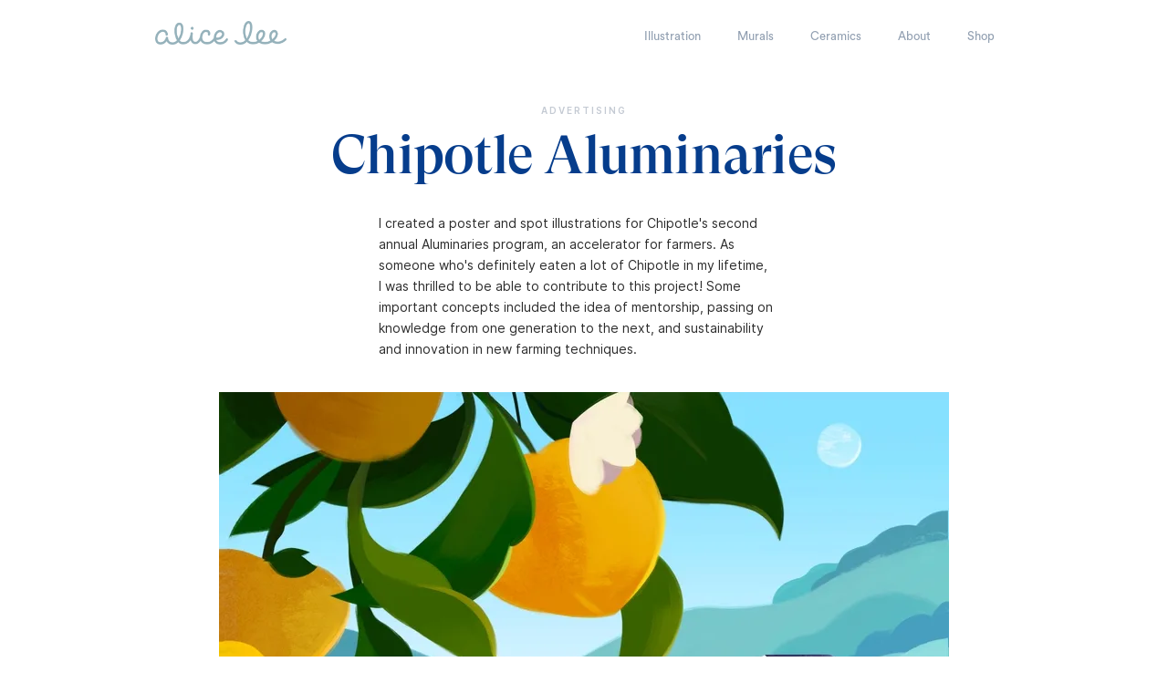

--- FILE ---
content_type: text/html
request_url: https://www.byalicelee.com/chipotle
body_size: 5709
content:
<!DOCTYPE html><!-- Last Published: Sat Sep 27 2025 07:18:39 GMT+0000 (Coordinated Universal Time) --><html data-wf-domain="www.byalicelee.com" data-wf-page="5f3456c03a168c1b609e725f" data-wf-site="5bc8ec0a2f93635b4cb3d3cb"><head><meta charset="utf-8"/><title>Chipotle Aluminaries | by Alice Lee</title><meta content="Chipotle Aluminaries | by Alice Lee" property="og:title"/><meta content="Chipotle Aluminaries | by Alice Lee" property="twitter:title"/><meta content="width=device-width, initial-scale=1" name="viewport"/><link href="https://cdn.prod.website-files.com/5bc8ec0a2f93635b4cb3d3cb/css/byalicelee.webflow.shared.4a6c47f40.min.css" rel="stylesheet" type="text/css"/><link href="https://fonts.googleapis.com" rel="preconnect"/><link href="https://fonts.gstatic.com" rel="preconnect" crossorigin="anonymous"/><script src="https://ajax.googleapis.com/ajax/libs/webfont/1.6.26/webfont.js" type="text/javascript"></script><script type="text/javascript">WebFont.load({  google: {    families: ["Bitter:400,700,400italic"]  }});</script><script src="https://use.typekit.net/tso0qdp.js" type="text/javascript"></script><script type="text/javascript">try{Typekit.load();}catch(e){}</script><script type="text/javascript">!function(o,c){var n=c.documentElement,t=" w-mod-";n.className+=t+"js",("ontouchstart"in o||o.DocumentTouch&&c instanceof DocumentTouch)&&(n.className+=t+"touch")}(window,document);</script><link href="https://cdn.prod.website-files.com/5bc8ec0a2f93635b4cb3d3cb/5c085533a69d741fe4b6f708_Logo_32.png" rel="shortcut icon" type="image/x-icon"/><link href="https://cdn.prod.website-files.com/5bc8ec0a2f93635b4cb3d3cb/5c08553cb2a25478ca6b97b5_Logo_256.png" rel="apple-touch-icon"/><script type="text/javascript">(function(i,s,o,g,r,a,m){i['GoogleAnalyticsObject']=r;i[r]=i[r]||function(){(i[r].q=i[r].q||[]).push(arguments)},i[r].l=1*new Date();a=s.createElement(o),m=s.getElementsByTagName(o)[0];a.async=1;a.src=g;m.parentNode.insertBefore(a,m)})(window,document,'script','https://www.google-analytics.com/analytics.js','ga');ga('create', 'UA-3980802-23', 'auto');ga('set', 'anonymizeIp', true);ga('send', 'pageview');</script><style>
  
  .embed-tos, .substack-watermark {display:none !important;}
  .embed-page .embed-tos { display: none !important;}
  
  input {-webkit-appearance: none;}

  ::-moz-selection { /* Code for Firefox */
    background: #ffede7;
	}

::selection {
    background: #ffede7;
	}
  
.multiply {mix-blend-mode: multiply}
 

.w-background-video>video {
  background-image:none;
  width: 100% !important;}
  
  
</style>
<script src="https://ajax.googleapis.com/ajax/libs/jquery/3.3.1/jquery.min.js"></script>

<script type="text/javascript">window.__WEBFLOW_CURRENCY_SETTINGS = {"currencyCode":"USD","symbol":"$","decimal":".","fractionDigits":2,"group":",","template":"{{wf {\"path\":\"symbol\",\"type\":\"PlainText\"} }} {{wf {\"path\":\"amount\",\"type\":\"CommercePrice\"} }} {{wf {\"path\":\"currencyCode\",\"type\":\"PlainText\"} }}","hideDecimalForWholeNumbers":false};</script></head><body><div class="header cc-wrapper transparent"><div data-collapse="small" data-animation="default" data-duration="400" data-easing="ease" data-easing2="ease" role="banner" class="navbar w-nav"><div class="container w-container"><a href="/" data-w-id="b5b939c3-ca1a-cbda-ac5a-05772ab5763b" class="brand w-nav-brand"><img src="https://cdn.prod.website-files.com/5bc8ec0a2f93635b4cb3d3cb/65c2efe10da86da1f76a08c2_logo.png" width="206" sizes="(max-width: 479px) 88vw, 206px" srcset="https://cdn.prod.website-files.com/5bc8ec0a2f93635b4cb3d3cb/65c2efe10da86da1f76a08c2_logo-p-500.png 500w, https://cdn.prod.website-files.com/5bc8ec0a2f93635b4cb3d3cb/65c2efe10da86da1f76a08c2_logo-p-800.png 800w, https://cdn.prod.website-files.com/5bc8ec0a2f93635b4cb3d3cb/65c2efe10da86da1f76a08c2_logo-p-1080.png 1080w, https://cdn.prod.website-files.com/5bc8ec0a2f93635b4cb3d3cb/65c2efe10da86da1f76a08c2_logo-p-1600.png 1600w, https://cdn.prod.website-files.com/5bc8ec0a2f93635b4cb3d3cb/65c2efe10da86da1f76a08c2_logo-p-2000.png 2000w, https://cdn.prod.website-files.com/5bc8ec0a2f93635b4cb3d3cb/65c2efe10da86da1f76a08c2_logo-p-2600.png 2600w, https://cdn.prod.website-files.com/5bc8ec0a2f93635b4cb3d3cb/65c2efe10da86da1f76a08c2_logo-p-3200.png 3200w, https://cdn.prod.website-files.com/5bc8ec0a2f93635b4cb3d3cb/65c2efe10da86da1f76a08c2_logo.png 15895w" alt="" class="logo-header"/></a><nav role="navigation" class="nav-menu w-nav-menu"><a href="/" class="nav-link w-nav-link">Illustration</a><a href="/murals" class="nav-link w-nav-link">Murals</a><a href="/ceramics" class="nav-link w-nav-link">Ceramics</a><a href="/about" class="nav-link w-nav-link">About</a><a href="https://shop.byalicelee.com" target="_blank" class="nav-link w-nav-link">Shop</a></nav><div class="menu-button-3 w-nav-button"><div class="icon w-icon-nav-menu"></div></div></div></div></div><div class="wrapper cc-post"><div class="subtitle cc-label cc01">Advertising</div><div class="h1 cc05">Chipotle Aluminaries</div><div class="post-text">I created a poster and spot illustrations for Chipotle&#x27;s second annual Aluminaries program, an accelerator for farmers. As someone who&#x27;s definitely eaten a lot of Chipotle in my lifetime, I was thrilled to be able to contribute to this project! Some important concepts included the idea of mentorship, passing on knowledge from one generation to the next, and sustainability and innovation in new farming techniques. <br/></div><img src="https://cdn.prod.website-files.com/5bc8ec0a2f93635b4cb3d3cb/5f345c4189aec7e0bbfd0833_Poster_portfolio.webp" width="1250" alt="" sizes="(max-width: 767px) 100vw, (max-width: 991px) 90vw, 800px" srcset="https://cdn.prod.website-files.com/5bc8ec0a2f93635b4cb3d3cb/5f345c4189aec7e0bbfd0833_Poster_portfolio-p-500.webp 500w, https://cdn.prod.website-files.com/5bc8ec0a2f93635b4cb3d3cb/5f345c4189aec7e0bbfd0833_Poster_portfolio-p-800.webp 800w, https://cdn.prod.website-files.com/5bc8ec0a2f93635b4cb3d3cb/5f345c4189aec7e0bbfd0833_Poster_portfolio-p-1080.webp 1080w, https://cdn.prod.website-files.com/5bc8ec0a2f93635b4cb3d3cb/5f345c4189aec7e0bbfd0833_Poster_portfolio-p-1600.webp 1600w, https://cdn.prod.website-files.com/5bc8ec0a2f93635b4cb3d3cb/5f345c4189aec7e0bbfd0833_Poster_portfolio-p-2000.webp 2000w, https://cdn.prod.website-files.com/5bc8ec0a2f93635b4cb3d3cb/5f345c4189aec7e0bbfd0833_Poster_portfolio.webp 2500w" class="img"/><img src="https://cdn.prod.website-files.com/5bc8ec0a2f93635b4cb3d3cb/5f345cafdbbe84f920eae633_spots_portfolio.webp" width="1250" alt="" sizes="(max-width: 767px) 100vw, (max-width: 991px) 90vw, 800px" srcset="https://cdn.prod.website-files.com/5bc8ec0a2f93635b4cb3d3cb/5f345cafdbbe84f920eae633_spots_portfolio-p-800.webp 800w, https://cdn.prod.website-files.com/5bc8ec0a2f93635b4cb3d3cb/5f345cafdbbe84f920eae633_spots_portfolio-p-1080.webp 1080w, https://cdn.prod.website-files.com/5bc8ec0a2f93635b4cb3d3cb/5f345cafdbbe84f920eae633_spots_portfolio-p-1600.webp 1600w, https://cdn.prod.website-files.com/5bc8ec0a2f93635b4cb3d3cb/5f345cafdbbe84f920eae633_spots_portfolio-p-2000.jpeg 2000w, https://cdn.prod.website-files.com/5bc8ec0a2f93635b4cb3d3cb/5f345cafdbbe84f920eae633_spots_portfolio-p-2600.jpeg 2600w, https://cdn.prod.website-files.com/5bc8ec0a2f93635b4cb3d3cb/5f345cafdbbe84f920eae633_spots_portfolio.webp 3000w" class="img"/><div class="see-more-projects"><a href="/" class="link-3"><span class="arrow"><strong>←</strong></span> see more projects </a></div></div><div class="footer full-width"><div class="wrapper cc-footer"><div class="footer inside w-row"><div class="pink-col w-col w-col-4"><div class="footer-headline">Get in touch</div><div class="footer-text">Work inquiries, commission requests, speaking inquiries, funny jokes, and just-saying-hi’s can be sent to: </div><a href="mailto:hello@byalicelee.com" class="cc-notlink w-inline-block"><div class="text-block"><strong class="bold-text cc-notlink">hello@byalicelee.com</strong></div></a><div class="div-block-12"><a href="http://instagram.com/byalicelee" target="_blank" class="cc-notlink w-inline-block"><img src="https://cdn.prod.website-files.com/5bc8ec0a2f93635b4cb3d3cb/5bea6adc3705ecb46f7d13f1_instagram%402x.webp" width="42" alt="" class="footer-link cc-notlink"/></a><a href="http://dribbble.com/byalicelee" target="_blank" class="cc-notlink w-inline-block"><img src="https://cdn.prod.website-files.com/5bc8ec0a2f93635b4cb3d3cb/5bea6adc24562e1b6e1cd4db_dribbble%402x.webp" width="43" alt="" class="footer-link cc-notlink"/></a></div></div><div class="column w-col w-col-2"><div class="hide div-block-11"><div class="footer-headline">A treat for your inbox</div><div class="footer-text">Every few months, I send out an illustrated email zine filled with art, life updates, and the latest on fun new projects.</div><div class="w-embed w-script"><div class="newsletter">
		<div class="form">
					
          <!-- Begin Mailchimp Signup Form -->
		<!--<link href="//cdn-images.mailchimp.com/embedcode/classic-10_7.css" rel="stylesheet" type="text/css">
-->
		<div id="mc_embed_signup">
			
				<form action="https://byalicelee.us19.list-manage.com/subscribe/post?u=458d188452daf2a435a657a52&amp;id=95572a67bb" method="post" id="mc-embedded-subscribe-form" name="mc-embedded-subscribe-form" class="validate" target="_blank" novalidate>
		    <div id="mc_embed_signup_scroll">
		<div class="mc-field-group">

			<!--EMAIL INPUT-->
			<input class="submit-email"  placeholder="Email" style="color: #5f5f5f;width:100%" type="email" value="" name="EMAIL" class="required email" id="mce-EMAIL">
			
		</div>
			<div id="mce-responses" class="clear">
				<div class="response" id="mce-error-response" style="display:none"></div>
				<div class="response" id="mce-success-response" style="display:none"></div>
			</div>    <!-- real people should not fill this in and expect good things - do not remove this or risk form bot signups-->
		    <div style="position: absolute; left: -5000px;" aria-hidden="true"><input type="text" name="b_458d188452daf2a435a657a52_95572a67bb" tabindex="-1" value=""></div>
		    
			 <!--SUBMIT-->
			 <div class="clear"><input style="width:100%;" type="submit" value="Subscribe" name="subscribe" id="mc-embedded-subscribe" class="button"></div>
		    </div>
		</form>
		</div>
		
		<!--<script type='text/javascript' src='//s3.amazonaws.com/downloads.mailchimp.com/js/mc-validate.js'></script><script type='text/javascript'>(function($) {window.fnames = new Array(); window.ftypes = new Array();fnames[0]='EMAIL';ftypes[0]='email';fnames[1]='FNAME';ftypes[1]='text';fnames[2]='LNAME';ftypes[2]='text';fnames[3]='ADDRESS';ftypes[3]='address';fnames[4]='PHONE';ftypes[4]='phone';fnames[5]='BIRTHDAY';ftypes[5]='birthday';}(jQuery));var $mcj = jQuery.noConflict(true);</script>
			-->

		<!--End mc_embed_signup-->
				
          
          
          
		</div>
</div></div><div class="w-embed w-script"><style>
      
.footer {
	text-align:left;
	padding-top:120px;
	margin-bottom:40px;
	clear:both;}
  
	.email {
		float: left;
		background: @super-light-grey;
		padding: 35px;
		margin: -35px -35px -35px 0;
		width: 280px;
	}

.submit-email {
border: 1px solid #FFD9D0;
padding: 9px 11px;

    box-shadow: none;
    background: #fff !important;
    margin: 5px 0;
    width: 90%;
    border-radius: 8px;
    font-size: 13px;
    color: #ececec;
    font-weight: 500;
    display: flex;
    align-items: center;
}

.submit-email input {
border:none;
padding:0px;
  margin:0px;
  }


	input {
		outline: none;
  	
	}
	.sprite {
		background-image:url("https://cdn.prod.website-files.com/5bc8ec0a2f93635b4cb3d3cb/5beb905aa369742174e8c46e_dog.png");
		background-repeat: no-repeat;
		background-size: 100% auto;

		width: 420px;
		height: 275px;
		float: right;
	}

	#sprite-footer-success {
		position: absolute;
		height: 359px;
		width: 433px;
		background-position: top left;
		background-size: auto 100%;
		margin: -84px 0 0 -9px;
		display:none;
		max-width:none !important;
		z-index: -100;
	}


  



input {
    box-shadow: none;
    background: #fff;
    border: 1px solid #FFD9D0;
    margin: 5px 0;
    width: 90%;
    padding: 15px;
    border-radius: 8px;
    font-size: 13px;
    color: #847e7e;
    font-weight: 500;
}
</style>

<script>

  
  $(document).ready(function() {

(function(t,i,n){"use strict";var e=function(i){return this.each(function(){var e=t(this),a=e.data("animateSprite"),r=function(t){var i=e.css("background-image").replace(/url\((['"])?(.*?)\1\)/gi,"$2"),n=new Image;n.onload=function(){var i=n.width,e=n.height;t(i,e)},n.src=i};a||(e.data("animateSprite",{settings:t.extend({width:e.width(),height:e.height(),totalFrames:!1,columns:!1,fps:12,complete:function(){},loop:!1,autoplay:!0},i),currentFrame:0,controlAnimation:function(){var t=function(t,i){return t++,t>=i?this.settings.loop===!0?(t=0,a.controlTimer()):this.settings.complete():a.controlTimer(),t};if(this.settings.animations===n)e.animateSprite("frame",this.currentFrame),this.currentFrame=t.call(this,this.currentFrame,this.settings.totalFrames);else{if(this.currentAnimation===n)for(var i in this.settings.animations){this.currentAnimation=this.settings.animations[i];break}var r=this.currentAnimation[this.currentFrame];e.animateSprite("frame",r),this.currentFrame=t.call(this,this.currentFrame,this.currentAnimation.length)}},controlTimer:function(){var t=1e3/a.settings.fps;a.settings.duration!==n&&(t=a.settings.duration/a.settings.totalFrames),a.interval=setTimeout(function(){a.controlAnimation()},t)}}),a=e.data("animateSprite"),a.settings.columns?a.settings.autoplay&&a.controlTimer():r(function(t,i){if(a.settings.columns=Math.round(t/a.settings.width),!a.settings.totalFrames){var n=Math.round(i/a.settings.height);a.settings.totalFrames=a.settings.columns*n}a.settings.autoplay&&a.controlTimer()}))})},a=function(i){return this.each(function(){if(t(this).data("animateSprite")!==n){var e=t(this),a=e.data("animateSprite"),r=Math.floor(i/a.settings.columns),s=i%a.settings.columns;e.css("background-position",-a.settings.width*s+"px "+-a.settings.height*r+"px")}})},r=function(){return this.each(function(){var i=t(this),n=i.data("animateSprite");clearTimeout(n.interval)})},s=function(){return this.each(function(){var i=t(this),n=i.data("animateSprite");i.animateSprite("stopAnimation"),n.controlTimer()})},o=function(){return this.each(function(){var i=t(this),n=i.data("animateSprite");i.animateSprite("stopAnimation"),n.currentFrame=0,n.controlTimer()})},m=function(i){return this.each(function(){var n=t(this),e=n.data("animateSprite");"string"==typeof i?(n.animateSprite("stopAnimation"),e.settings.animations[i]!==e.currentAnimation&&(e.currentFrame=0,e.currentAnimation=e.settings.animations[i]),e.controlTimer()):(n.animateSprite("stopAnimation"),e.controlTimer())})},c=function(i){return this.each(function(){var n=t(this),e=n.data("animateSprite");e.settings.fps=i})},u={init:e,frame:a,stop:r,resume:s,restart:o,play:m,stopAnimation:r,resumeAnimation:s,restartAnimation:o,fps:c};t.fn.animateSprite=function(i){return u[i]?u[i].apply(this,Array.prototype.slice.call(arguments,1)):"object"!=typeof i&&i?(t.error("Method "+i+" does not exist on jQuery.animateSprite"),n):u.init.apply(this,arguments)}})(jQuery,window);




$(".dog").animateSprite({
    fps: 3,
 columns:1,
    animations: {
        walkRight: [0, 1, 2, 3]
    },
    loop: true,
    complete: function(){
    }
});
    $('.dog').animateSprite('stop') 

a=0;
    
$( ".form" ).keyup(function() {
	a=a+1;
	if (a >3) {a=0;}
	
	$('.dog').animateSprite('frame', a);
});
});
  


</script></div><div class="w-embed"><div class="sprite dog">
					<img id="sprite-footer-success" src="">
</div></div></div></div><div class="column-33 w-col w-col-6"><div class="substack w-embed w-iframe"><iframe src="https://byalicelee.substack.com/embed" width="480" height="320" style="width:100%;max-width:100%;float:right;max-width:100%;" frameborder="0" scrolling="no">

</iframe></div></div></div></div><div class="gold-bar footer full-width"></div></div><script src="https://d3e54v103j8qbb.cloudfront.net/js/jquery-3.5.1.min.dc5e7f18c8.js?site=5bc8ec0a2f93635b4cb3d3cb" type="text/javascript" integrity="sha256-9/aliU8dGd2tb6OSsuzixeV4y/faTqgFtohetphbbj0=" crossorigin="anonymous"></script><script src="https://cdn.prod.website-files.com/5bc8ec0a2f93635b4cb3d3cb/js/webflow.schunk.22a171b0785aac4c.js" type="text/javascript"></script><script src="https://cdn.prod.website-files.com/5bc8ec0a2f93635b4cb3d3cb/js/webflow.schunk.0191202357d5f260.js" type="text/javascript"></script><script src="https://cdn.prod.website-files.com/5bc8ec0a2f93635b4cb3d3cb/js/webflow.969c0ed4.e7232a4cb984d808.js" type="text/javascript"></script></body></html>

--- FILE ---
content_type: text/css
request_url: https://cdn.prod.website-files.com/5bc8ec0a2f93635b4cb3d3cb/css/byalicelee.webflow.shared.4a6c47f40.min.css
body_size: 34893
content:
html{-webkit-text-size-adjust:100%;-ms-text-size-adjust:100%;font-family:sans-serif}body{margin:0}article,aside,details,figcaption,figure,footer,header,hgroup,main,menu,nav,section,summary{display:block}audio,canvas,progress,video{vertical-align:baseline;display:inline-block}audio:not([controls]){height:0;display:none}[hidden],template{display:none}a{background-color:#0000}a:active,a:hover{outline:0}abbr[title]{border-bottom:1px dotted}b,strong{font-weight:700}dfn{font-style:italic}h1{margin:.67em 0;font-size:2em}mark{color:#000;background:#ff0}small{font-size:80%}sub,sup{vertical-align:baseline;font-size:75%;line-height:0;position:relative}sup{top:-.5em}sub{bottom:-.25em}img{border:0}svg:not(:root){overflow:hidden}hr{box-sizing:content-box;height:0}pre{overflow:auto}code,kbd,pre,samp{font-family:monospace;font-size:1em}button,input,optgroup,select,textarea{color:inherit;font:inherit;margin:0}button{overflow:visible}button,select{text-transform:none}button,html input[type=button],input[type=reset]{-webkit-appearance:button;cursor:pointer}button[disabled],html input[disabled]{cursor:default}button::-moz-focus-inner,input::-moz-focus-inner{border:0;padding:0}input{line-height:normal}input[type=checkbox],input[type=radio]{box-sizing:border-box;padding:0}input[type=number]::-webkit-inner-spin-button,input[type=number]::-webkit-outer-spin-button{height:auto}input[type=search]{-webkit-appearance:none}input[type=search]::-webkit-search-cancel-button,input[type=search]::-webkit-search-decoration{-webkit-appearance:none}legend{border:0;padding:0}textarea{overflow:auto}optgroup{font-weight:700}table{border-collapse:collapse;border-spacing:0}td,th{padding:0}@font-face{font-family:webflow-icons;src:url([data-uri])format("truetype");font-weight:400;font-style:normal}[class^=w-icon-],[class*=\ w-icon-]{speak:none;font-variant:normal;text-transform:none;-webkit-font-smoothing:antialiased;-moz-osx-font-smoothing:grayscale;font-style:normal;font-weight:400;line-height:1;font-family:webflow-icons!important}.w-icon-slider-right:before{content:""}.w-icon-slider-left:before{content:""}.w-icon-nav-menu:before{content:""}.w-icon-arrow-down:before,.w-icon-dropdown-toggle:before{content:""}.w-icon-file-upload-remove:before{content:""}.w-icon-file-upload-icon:before{content:""}*{box-sizing:border-box}html{height:100%}body{color:#333;background-color:#fff;min-height:100%;margin:0;font-family:Arial,sans-serif;font-size:14px;line-height:20px}img{vertical-align:middle;max-width:100%;display:inline-block}html.w-mod-touch *{background-attachment:scroll!important}.w-block{display:block}.w-inline-block{max-width:100%;display:inline-block}.w-clearfix:before,.w-clearfix:after{content:" ";grid-area:1/1/2/2;display:table}.w-clearfix:after{clear:both}.w-hidden{display:none}.w-button{color:#fff;line-height:inherit;cursor:pointer;background-color:#3898ec;border:0;border-radius:0;padding:9px 15px;text-decoration:none;display:inline-block}input.w-button{-webkit-appearance:button}html[data-w-dynpage] [data-w-cloak]{color:#0000!important}.w-code-block{margin:unset}pre.w-code-block code{all:inherit}.w-optimization{display:contents}.w-webflow-badge,.w-webflow-badge>img{box-sizing:unset;width:unset;height:unset;max-height:unset;max-width:unset;min-height:unset;min-width:unset;margin:unset;padding:unset;float:unset;clear:unset;border:unset;border-radius:unset;background:unset;background-image:unset;background-position:unset;background-size:unset;background-repeat:unset;background-origin:unset;background-clip:unset;background-attachment:unset;background-color:unset;box-shadow:unset;transform:unset;direction:unset;font-family:unset;font-weight:unset;color:unset;font-size:unset;line-height:unset;font-style:unset;font-variant:unset;text-align:unset;letter-spacing:unset;-webkit-text-decoration:unset;text-decoration:unset;text-indent:unset;text-transform:unset;list-style-type:unset;text-shadow:unset;vertical-align:unset;cursor:unset;white-space:unset;word-break:unset;word-spacing:unset;word-wrap:unset;transition:unset}.w-webflow-badge{white-space:nowrap;cursor:pointer;box-shadow:0 0 0 1px #0000001a,0 1px 3px #0000001a;visibility:visible!important;opacity:1!important;z-index:2147483647!important;color:#aaadb0!important;overflow:unset!important;background-color:#fff!important;border-radius:3px!important;width:auto!important;height:auto!important;margin:0!important;padding:6px!important;font-size:12px!important;line-height:14px!important;text-decoration:none!important;display:inline-block!important;position:fixed!important;inset:auto 12px 12px auto!important;transform:none!important}.w-webflow-badge>img{position:unset;visibility:unset!important;opacity:1!important;vertical-align:middle!important;display:inline-block!important}h1,h2,h3,h4,h5,h6{margin-bottom:10px;font-weight:700}h1{margin-top:20px;font-size:38px;line-height:44px}h2{margin-top:20px;font-size:32px;line-height:36px}h3{margin-top:20px;font-size:24px;line-height:30px}h4{margin-top:10px;font-size:18px;line-height:24px}h5{margin-top:10px;font-size:14px;line-height:20px}h6{margin-top:10px;font-size:12px;line-height:18px}p{margin-top:0;margin-bottom:10px}blockquote{border-left:5px solid #e2e2e2;margin:0 0 10px;padding:10px 20px;font-size:18px;line-height:22px}figure{margin:0 0 10px}figcaption{text-align:center;margin-top:5px}ul,ol{margin-top:0;margin-bottom:10px;padding-left:40px}.w-list-unstyled{padding-left:0;list-style:none}.w-embed:before,.w-embed:after{content:" ";grid-area:1/1/2/2;display:table}.w-embed:after{clear:both}.w-video{width:100%;padding:0;position:relative}.w-video iframe,.w-video object,.w-video embed{border:none;width:100%;height:100%;position:absolute;top:0;left:0}fieldset{border:0;margin:0;padding:0}button,[type=button],[type=reset]{cursor:pointer;-webkit-appearance:button;border:0}.w-form{margin:0 0 15px}.w-form-done{text-align:center;background-color:#ddd;padding:20px;display:none}.w-form-fail{background-color:#ffdede;margin-top:10px;padding:10px;display:none}label{margin-bottom:5px;font-weight:700;display:block}.w-input,.w-select{color:#333;vertical-align:middle;background-color:#fff;border:1px solid #ccc;width:100%;height:38px;margin-bottom:10px;padding:8px 12px;font-size:14px;line-height:1.42857;display:block}.w-input::placeholder,.w-select::placeholder{color:#999}.w-input:focus,.w-select:focus{border-color:#3898ec;outline:0}.w-input[disabled],.w-select[disabled],.w-input[readonly],.w-select[readonly],fieldset[disabled] .w-input,fieldset[disabled] .w-select{cursor:not-allowed}.w-input[disabled]:not(.w-input-disabled),.w-select[disabled]:not(.w-input-disabled),.w-input[readonly],.w-select[readonly],fieldset[disabled]:not(.w-input-disabled) .w-input,fieldset[disabled]:not(.w-input-disabled) .w-select{background-color:#eee}textarea.w-input,textarea.w-select{height:auto}.w-select{background-color:#f3f3f3}.w-select[multiple]{height:auto}.w-form-label{cursor:pointer;margin-bottom:0;font-weight:400;display:inline-block}.w-radio{margin-bottom:5px;padding-left:20px;display:block}.w-radio:before,.w-radio:after{content:" ";grid-area:1/1/2/2;display:table}.w-radio:after{clear:both}.w-radio-input{float:left;margin:3px 0 0 -20px;line-height:normal}.w-file-upload{margin-bottom:10px;display:block}.w-file-upload-input{opacity:0;z-index:-100;width:.1px;height:.1px;position:absolute;overflow:hidden}.w-file-upload-default,.w-file-upload-uploading,.w-file-upload-success{color:#333;display:inline-block}.w-file-upload-error{margin-top:10px;display:block}.w-file-upload-default.w-hidden,.w-file-upload-uploading.w-hidden,.w-file-upload-error.w-hidden,.w-file-upload-success.w-hidden{display:none}.w-file-upload-uploading-btn{cursor:pointer;background-color:#fafafa;border:1px solid #ccc;margin:0;padding:8px 12px;font-size:14px;font-weight:400;display:flex}.w-file-upload-file{background-color:#fafafa;border:1px solid #ccc;flex-grow:1;justify-content:space-between;margin:0;padding:8px 9px 8px 11px;display:flex}.w-file-upload-file-name{font-size:14px;font-weight:400;display:block}.w-file-remove-link{cursor:pointer;width:auto;height:auto;margin-top:3px;margin-left:10px;padding:3px;display:block}.w-icon-file-upload-remove{margin:auto;font-size:10px}.w-file-upload-error-msg{color:#ea384c;padding:2px 0;display:inline-block}.w-file-upload-info{padding:0 12px;line-height:38px;display:inline-block}.w-file-upload-label{cursor:pointer;background-color:#fafafa;border:1px solid #ccc;margin:0;padding:8px 12px;font-size:14px;font-weight:400;display:inline-block}.w-icon-file-upload-icon,.w-icon-file-upload-uploading{width:20px;margin-right:8px;display:inline-block}.w-icon-file-upload-uploading{height:20px}.w-container{max-width:940px;margin-left:auto;margin-right:auto}.w-container:before,.w-container:after{content:" ";grid-area:1/1/2/2;display:table}.w-container:after{clear:both}.w-container .w-row{margin-left:-10px;margin-right:-10px}.w-row:before,.w-row:after{content:" ";grid-area:1/1/2/2;display:table}.w-row:after{clear:both}.w-row .w-row{margin-left:0;margin-right:0}.w-col{float:left;width:100%;min-height:1px;padding-left:10px;padding-right:10px;position:relative}.w-col .w-col{padding-left:0;padding-right:0}.w-col-1{width:8.33333%}.w-col-2{width:16.6667%}.w-col-3{width:25%}.w-col-4{width:33.3333%}.w-col-5{width:41.6667%}.w-col-6{width:50%}.w-col-7{width:58.3333%}.w-col-8{width:66.6667%}.w-col-9{width:75%}.w-col-10{width:83.3333%}.w-col-11{width:91.6667%}.w-col-12{width:100%}.w-hidden-main{display:none!important}@media screen and (max-width:991px){.w-container{max-width:728px}.w-hidden-main{display:inherit!important}.w-hidden-medium{display:none!important}.w-col-medium-1{width:8.33333%}.w-col-medium-2{width:16.6667%}.w-col-medium-3{width:25%}.w-col-medium-4{width:33.3333%}.w-col-medium-5{width:41.6667%}.w-col-medium-6{width:50%}.w-col-medium-7{width:58.3333%}.w-col-medium-8{width:66.6667%}.w-col-medium-9{width:75%}.w-col-medium-10{width:83.3333%}.w-col-medium-11{width:91.6667%}.w-col-medium-12{width:100%}.w-col-stack{width:100%;left:auto;right:auto}}@media screen and (max-width:767px){.w-hidden-main,.w-hidden-medium{display:inherit!important}.w-hidden-small{display:none!important}.w-row,.w-container .w-row{margin-left:0;margin-right:0}.w-col{width:100%;left:auto;right:auto}.w-col-small-1{width:8.33333%}.w-col-small-2{width:16.6667%}.w-col-small-3{width:25%}.w-col-small-4{width:33.3333%}.w-col-small-5{width:41.6667%}.w-col-small-6{width:50%}.w-col-small-7{width:58.3333%}.w-col-small-8{width:66.6667%}.w-col-small-9{width:75%}.w-col-small-10{width:83.3333%}.w-col-small-11{width:91.6667%}.w-col-small-12{width:100%}}@media screen and (max-width:479px){.w-container{max-width:none}.w-hidden-main,.w-hidden-medium,.w-hidden-small{display:inherit!important}.w-hidden-tiny{display:none!important}.w-col{width:100%}.w-col-tiny-1{width:8.33333%}.w-col-tiny-2{width:16.6667%}.w-col-tiny-3{width:25%}.w-col-tiny-4{width:33.3333%}.w-col-tiny-5{width:41.6667%}.w-col-tiny-6{width:50%}.w-col-tiny-7{width:58.3333%}.w-col-tiny-8{width:66.6667%}.w-col-tiny-9{width:75%}.w-col-tiny-10{width:83.3333%}.w-col-tiny-11{width:91.6667%}.w-col-tiny-12{width:100%}}.w-widget{position:relative}.w-widget-map{width:100%;height:400px}.w-widget-map label{width:auto;display:inline}.w-widget-map img{max-width:inherit}.w-widget-map .gm-style-iw{text-align:center}.w-widget-map .gm-style-iw>button{display:none!important}.w-widget-twitter{overflow:hidden}.w-widget-twitter-count-shim{vertical-align:top;text-align:center;background:#fff;border:1px solid #758696;border-radius:3px;width:28px;height:20px;display:inline-block;position:relative}.w-widget-twitter-count-shim *{pointer-events:none;-webkit-user-select:none;user-select:none}.w-widget-twitter-count-shim .w-widget-twitter-count-inner{text-align:center;color:#999;font-family:serif;font-size:15px;line-height:12px;position:relative}.w-widget-twitter-count-shim .w-widget-twitter-count-clear{display:block;position:relative}.w-widget-twitter-count-shim.w--large{width:36px;height:28px}.w-widget-twitter-count-shim.w--large .w-widget-twitter-count-inner{font-size:18px;line-height:18px}.w-widget-twitter-count-shim:not(.w--vertical){margin-left:5px;margin-right:8px}.w-widget-twitter-count-shim:not(.w--vertical).w--large{margin-left:6px}.w-widget-twitter-count-shim:not(.w--vertical):before,.w-widget-twitter-count-shim:not(.w--vertical):after{content:" ";pointer-events:none;border:solid #0000;width:0;height:0;position:absolute;top:50%;left:0}.w-widget-twitter-count-shim:not(.w--vertical):before{border-width:4px;border-color:#75869600 #5d6c7b #75869600 #75869600;margin-top:-4px;margin-left:-9px}.w-widget-twitter-count-shim:not(.w--vertical).w--large:before{border-width:5px;margin-top:-5px;margin-left:-10px}.w-widget-twitter-count-shim:not(.w--vertical):after{border-width:4px;border-color:#fff0 #fff #fff0 #fff0;margin-top:-4px;margin-left:-8px}.w-widget-twitter-count-shim:not(.w--vertical).w--large:after{border-width:5px;margin-top:-5px;margin-left:-9px}.w-widget-twitter-count-shim.w--vertical{width:61px;height:33px;margin-bottom:8px}.w-widget-twitter-count-shim.w--vertical:before,.w-widget-twitter-count-shim.w--vertical:after{content:" ";pointer-events:none;border:solid #0000;width:0;height:0;position:absolute;top:100%;left:50%}.w-widget-twitter-count-shim.w--vertical:before{border-width:5px;border-color:#5d6c7b #75869600 #75869600;margin-left:-5px}.w-widget-twitter-count-shim.w--vertical:after{border-width:4px;border-color:#fff #fff0 #fff0;margin-left:-4px}.w-widget-twitter-count-shim.w--vertical .w-widget-twitter-count-inner{font-size:18px;line-height:22px}.w-widget-twitter-count-shim.w--vertical.w--large{width:76px}.w-background-video{color:#fff;height:500px;position:relative;overflow:hidden}.w-background-video>video{object-fit:cover;z-index:-100;background-position:50%;background-size:cover;width:100%;height:100%;margin:auto;position:absolute;inset:-100%}.w-background-video>video::-webkit-media-controls-start-playback-button{-webkit-appearance:none;display:none!important}.w-background-video--control{background-color:#0000;padding:0;position:absolute;bottom:1em;right:1em}.w-background-video--control>[hidden]{display:none!important}.w-slider{text-align:center;clear:both;-webkit-tap-highlight-color:#0000;tap-highlight-color:#0000;background:#ddd;height:300px;position:relative}.w-slider-mask{z-index:1;white-space:nowrap;height:100%;display:block;position:relative;left:0;right:0;overflow:hidden}.w-slide{vertical-align:top;white-space:normal;text-align:left;width:100%;height:100%;display:inline-block;position:relative}.w-slider-nav{z-index:2;text-align:center;-webkit-tap-highlight-color:#0000;tap-highlight-color:#0000;height:40px;margin:auto;padding-top:10px;position:absolute;inset:auto 0 0}.w-slider-nav.w-round>div{border-radius:100%}.w-slider-nav.w-num>div{font-size:inherit;line-height:inherit;width:auto;height:auto;padding:.2em .5em}.w-slider-nav.w-shadow>div{box-shadow:0 0 3px #3336}.w-slider-nav-invert{color:#fff}.w-slider-nav-invert>div{background-color:#2226}.w-slider-nav-invert>div.w-active{background-color:#222}.w-slider-dot{cursor:pointer;background-color:#fff6;width:1em;height:1em;margin:0 3px .5em;transition:background-color .1s,color .1s;display:inline-block;position:relative}.w-slider-dot.w-active{background-color:#fff}.w-slider-dot:focus{outline:none;box-shadow:0 0 0 2px #fff}.w-slider-dot:focus.w-active{box-shadow:none}.w-slider-arrow-left,.w-slider-arrow-right{cursor:pointer;color:#fff;-webkit-tap-highlight-color:#0000;tap-highlight-color:#0000;-webkit-user-select:none;user-select:none;width:80px;margin:auto;font-size:40px;position:absolute;inset:0;overflow:hidden}.w-slider-arrow-left [class^=w-icon-],.w-slider-arrow-right [class^=w-icon-],.w-slider-arrow-left [class*=\ w-icon-],.w-slider-arrow-right [class*=\ w-icon-]{position:absolute}.w-slider-arrow-left:focus,.w-slider-arrow-right:focus{outline:0}.w-slider-arrow-left{z-index:3;right:auto}.w-slider-arrow-right{z-index:4;left:auto}.w-icon-slider-left,.w-icon-slider-right{width:1em;height:1em;margin:auto;inset:0}.w-slider-aria-label{clip:rect(0 0 0 0);border:0;width:1px;height:1px;margin:-1px;padding:0;position:absolute;overflow:hidden}.w-slider-force-show{display:block!important}.w-dropdown{text-align:left;z-index:900;margin-left:auto;margin-right:auto;display:inline-block;position:relative}.w-dropdown-btn,.w-dropdown-toggle,.w-dropdown-link{vertical-align:top;color:#222;text-align:left;white-space:nowrap;margin-left:auto;margin-right:auto;padding:20px;text-decoration:none;position:relative}.w-dropdown-toggle{-webkit-user-select:none;user-select:none;cursor:pointer;padding-right:40px;display:inline-block}.w-dropdown-toggle:focus{outline:0}.w-icon-dropdown-toggle{width:1em;height:1em;margin:auto 20px auto auto;position:absolute;top:0;bottom:0;right:0}.w-dropdown-list{background:#ddd;min-width:100%;display:none;position:absolute}.w-dropdown-list.w--open{display:block}.w-dropdown-link{color:#222;padding:10px 20px;display:block}.w-dropdown-link.w--current{color:#0082f3}.w-dropdown-link:focus{outline:0}@media screen and (max-width:767px){.w-nav-brand{padding-left:10px}}.w-lightbox-backdrop{cursor:auto;letter-spacing:normal;text-indent:0;text-shadow:none;text-transform:none;visibility:visible;white-space:normal;word-break:normal;word-spacing:normal;word-wrap:normal;color:#fff;text-align:center;z-index:2000;opacity:0;-webkit-user-select:none;-moz-user-select:none;-webkit-tap-highlight-color:transparent;background:#000000e6;outline:0;font-family:Helvetica Neue,Helvetica,Ubuntu,Segoe UI,Verdana,sans-serif;font-size:17px;font-style:normal;font-weight:300;line-height:1.2;list-style:disc;position:fixed;inset:0;-webkit-transform:translate(0)}.w-lightbox-backdrop,.w-lightbox-container{-webkit-overflow-scrolling:touch;height:100%;overflow:auto}.w-lightbox-content{height:100vh;position:relative;overflow:hidden}.w-lightbox-view{opacity:0;width:100vw;height:100vh;position:absolute}.w-lightbox-view:before{content:"";height:100vh}.w-lightbox-group,.w-lightbox-group .w-lightbox-view,.w-lightbox-group .w-lightbox-view:before{height:86vh}.w-lightbox-frame,.w-lightbox-view:before{vertical-align:middle;display:inline-block}.w-lightbox-figure{margin:0;position:relative}.w-lightbox-group .w-lightbox-figure{cursor:pointer}.w-lightbox-img{width:auto;max-width:none;height:auto}.w-lightbox-image{float:none;max-width:100vw;max-height:100vh;display:block}.w-lightbox-group .w-lightbox-image{max-height:86vh}.w-lightbox-caption{text-align:left;text-overflow:ellipsis;white-space:nowrap;background:#0006;padding:.5em 1em;position:absolute;bottom:0;left:0;right:0;overflow:hidden}.w-lightbox-embed{width:100%;height:100%;position:absolute;inset:0}.w-lightbox-control{cursor:pointer;background-position:50%;background-repeat:no-repeat;background-size:24px;width:4em;transition:all .3s;position:absolute;top:0}.w-lightbox-left{background-image:url([data-uri]);display:none;bottom:0;left:0}.w-lightbox-right{background-image:url([data-uri]);display:none;bottom:0;right:0}.w-lightbox-close{background-image:url([data-uri]);background-size:18px;height:2.6em;right:0}.w-lightbox-strip{white-space:nowrap;padding:0 1vh;line-height:0;position:absolute;bottom:0;left:0;right:0;overflow:auto hidden}.w-lightbox-item{box-sizing:content-box;cursor:pointer;width:10vh;padding:2vh 1vh;display:inline-block;-webkit-transform:translate(0,0)}.w-lightbox-active{opacity:.3}.w-lightbox-thumbnail{background:#222;height:10vh;position:relative;overflow:hidden}.w-lightbox-thumbnail-image{position:absolute;top:0;left:0}.w-lightbox-thumbnail .w-lightbox-tall{width:100%;top:50%;transform:translateY(-50%)}.w-lightbox-thumbnail .w-lightbox-wide{height:100%;left:50%;transform:translate(-50%)}.w-lightbox-spinner{box-sizing:border-box;border:5px solid #0006;border-radius:50%;width:40px;height:40px;margin-top:-20px;margin-left:-20px;animation:.8s linear infinite spin;position:absolute;top:50%;left:50%}.w-lightbox-spinner:after{content:"";border:3px solid #0000;border-bottom-color:#fff;border-radius:50%;position:absolute;inset:-4px}.w-lightbox-hide{display:none}.w-lightbox-noscroll{overflow:hidden}@media (min-width:768px){.w-lightbox-content{height:96vh;margin-top:2vh}.w-lightbox-view,.w-lightbox-view:before{height:96vh}.w-lightbox-group,.w-lightbox-group .w-lightbox-view,.w-lightbox-group .w-lightbox-view:before{height:84vh}.w-lightbox-image{max-width:96vw;max-height:96vh}.w-lightbox-group .w-lightbox-image{max-width:82.3vw;max-height:84vh}.w-lightbox-left,.w-lightbox-right{opacity:.5;display:block}.w-lightbox-close{opacity:.8}.w-lightbox-control:hover{opacity:1}}.w-lightbox-inactive,.w-lightbox-inactive:hover{opacity:0}.w-richtext:before,.w-richtext:after{content:" ";grid-area:1/1/2/2;display:table}.w-richtext:after{clear:both}.w-richtext[contenteditable=true]:before,.w-richtext[contenteditable=true]:after{white-space:initial}.w-richtext ol,.w-richtext ul{overflow:hidden}.w-richtext .w-richtext-figure-selected.w-richtext-figure-type-video div:after,.w-richtext .w-richtext-figure-selected[data-rt-type=video] div:after,.w-richtext .w-richtext-figure-selected.w-richtext-figure-type-image div,.w-richtext .w-richtext-figure-selected[data-rt-type=image] div{outline:2px solid #2895f7}.w-richtext figure.w-richtext-figure-type-video>div:after,.w-richtext figure[data-rt-type=video]>div:after{content:"";display:none;position:absolute;inset:0}.w-richtext figure{max-width:60%;position:relative}.w-richtext figure>div:before{cursor:default!important}.w-richtext figure img{width:100%}.w-richtext figure figcaption.w-richtext-figcaption-placeholder{opacity:.6}.w-richtext figure div{color:#0000;font-size:0}.w-richtext figure.w-richtext-figure-type-image,.w-richtext figure[data-rt-type=image]{display:table}.w-richtext figure.w-richtext-figure-type-image>div,.w-richtext figure[data-rt-type=image]>div{display:inline-block}.w-richtext figure.w-richtext-figure-type-image>figcaption,.w-richtext figure[data-rt-type=image]>figcaption{caption-side:bottom;display:table-caption}.w-richtext figure.w-richtext-figure-type-video,.w-richtext figure[data-rt-type=video]{width:60%;height:0}.w-richtext figure.w-richtext-figure-type-video iframe,.w-richtext figure[data-rt-type=video] iframe{width:100%;height:100%;position:absolute;top:0;left:0}.w-richtext figure.w-richtext-figure-type-video>div,.w-richtext figure[data-rt-type=video]>div{width:100%}.w-richtext figure.w-richtext-align-center{clear:both;margin-left:auto;margin-right:auto}.w-richtext figure.w-richtext-align-center.w-richtext-figure-type-image>div,.w-richtext figure.w-richtext-align-center[data-rt-type=image]>div{max-width:100%}.w-richtext figure.w-richtext-align-normal{clear:both}.w-richtext figure.w-richtext-align-fullwidth{text-align:center;clear:both;width:100%;max-width:100%;margin-left:auto;margin-right:auto;display:block}.w-richtext figure.w-richtext-align-fullwidth>div{padding-bottom:inherit;display:inline-block}.w-richtext figure.w-richtext-align-fullwidth>figcaption{display:block}.w-richtext figure.w-richtext-align-floatleft{float:left;clear:none;margin-right:15px}.w-richtext figure.w-richtext-align-floatright{float:right;clear:none;margin-left:15px}.w-nav{z-index:1000;background:#ddd;position:relative}.w-nav:before,.w-nav:after{content:" ";grid-area:1/1/2/2;display:table}.w-nav:after{clear:both}.w-nav-brand{float:left;color:#333;text-decoration:none;position:relative}.w-nav-link{vertical-align:top;color:#222;text-align:left;margin-left:auto;margin-right:auto;padding:20px;text-decoration:none;display:inline-block;position:relative}.w-nav-link.w--current{color:#0082f3}.w-nav-menu{float:right;position:relative}[data-nav-menu-open]{text-align:center;background:#c8c8c8;min-width:200px;position:absolute;top:100%;left:0;right:0;overflow:visible;display:block!important}.w--nav-link-open{display:block;position:relative}.w-nav-overlay{width:100%;display:none;position:absolute;top:100%;left:0;right:0;overflow:hidden}.w-nav-overlay [data-nav-menu-open]{top:0}.w-nav[data-animation=over-left] .w-nav-overlay{width:auto}.w-nav[data-animation=over-left] .w-nav-overlay,.w-nav[data-animation=over-left] [data-nav-menu-open]{z-index:1;top:0;right:auto}.w-nav[data-animation=over-right] .w-nav-overlay{width:auto}.w-nav[data-animation=over-right] .w-nav-overlay,.w-nav[data-animation=over-right] [data-nav-menu-open]{z-index:1;top:0;left:auto}.w-nav-button{float:right;cursor:pointer;-webkit-tap-highlight-color:#0000;tap-highlight-color:#0000;-webkit-user-select:none;user-select:none;padding:18px;font-size:24px;display:none;position:relative}.w-nav-button:focus{outline:0}.w-nav-button.w--open{color:#fff;background-color:#c8c8c8}.w-nav[data-collapse=all] .w-nav-menu{display:none}.w-nav[data-collapse=all] .w-nav-button,.w--nav-dropdown-open,.w--nav-dropdown-toggle-open{display:block}.w--nav-dropdown-list-open{position:static}@media screen and (max-width:991px){.w-nav[data-collapse=medium] .w-nav-menu{display:none}.w-nav[data-collapse=medium] .w-nav-button{display:block}}@media screen and (max-width:767px){.w-nav[data-collapse=small] .w-nav-menu{display:none}.w-nav[data-collapse=small] .w-nav-button{display:block}.w-nav-brand{padding-left:10px}}@media screen and (max-width:479px){.w-nav[data-collapse=tiny] .w-nav-menu{display:none}.w-nav[data-collapse=tiny] .w-nav-button{display:block}}.w-tabs{position:relative}.w-tabs:before,.w-tabs:after{content:" ";grid-area:1/1/2/2;display:table}.w-tabs:after{clear:both}.w-tab-menu{position:relative}.w-tab-link{vertical-align:top;text-align:left;cursor:pointer;color:#222;background-color:#ddd;padding:9px 30px;text-decoration:none;display:inline-block;position:relative}.w-tab-link.w--current{background-color:#c8c8c8}.w-tab-link:focus{outline:0}.w-tab-content{display:block;position:relative;overflow:hidden}.w-tab-pane{display:none;position:relative}.w--tab-active{display:block}@media screen and (max-width:479px){.w-tab-link{display:block}}.w-ix-emptyfix:after{content:""}@keyframes spin{0%{transform:rotate(0)}to{transform:rotate(360deg)}}.w-dyn-empty{background-color:#ddd;padding:10px}.w-dyn-hide,.w-dyn-bind-empty,.w-condition-invisible{display:none!important}.wf-layout-layout{display:grid}@font-face{font-family:Inter;src:url(https://cdn.prod.website-files.com/5bc8ec0a2f93635b4cb3d3cb/5f348f6b2b0404798e0ab27d_Inter-Light.woff)format("woff");font-weight:300;font-style:normal;font-display:auto}@font-face{font-family:Inter;src:url(https://cdn.prod.website-files.com/5bc8ec0a2f93635b4cb3d3cb/5f348f6ba5baeb9f2ef4b368_Inter-ExtraLight.woff)format("woff");font-weight:200;font-style:normal;font-display:auto}@font-face{font-family:Inter;src:url(https://cdn.prod.website-files.com/5bc8ec0a2f93635b4cb3d3cb/5f348f6b3ddaf34dc34b64f1_Inter-BoldItalic.woff)format("woff");font-weight:700;font-style:italic;font-display:auto}@font-face{font-family:Inter;src:url(https://cdn.prod.website-files.com/5bc8ec0a2f93635b4cb3d3cb/5f348f6b0d03004d7418f361_Inter-Italic.woff)format("woff");font-weight:400;font-style:italic;font-display:auto}@font-face{font-family:Inter;src:url(https://cdn.prod.website-files.com/5bc8ec0a2f93635b4cb3d3cb/5f348f6b3ddaf3387a4b64f2_Inter-LightItalic.woff)format("woff");font-weight:300;font-style:italic;font-display:auto}@font-face{font-family:Inter;src:url(https://cdn.prod.website-files.com/5bc8ec0a2f93635b4cb3d3cb/5f348f6b5b9006beca7b1d31_Inter-Regular.woff)format("woff");font-weight:400;font-style:normal;font-display:auto}@font-face{font-family:Inter;src:url(https://cdn.prod.website-files.com/5bc8ec0a2f93635b4cb3d3cb/5f348f6b8da2e46f60c642be_Inter-Medium.woff)format("woff");font-weight:500;font-style:normal;font-display:auto}@font-face{font-family:Inter;src:url(https://cdn.prod.website-files.com/5bc8ec0a2f93635b4cb3d3cb/5f348f6b7f3d241aac7b4194_Inter-SemiBold.woff)format("woff");font-weight:600;font-style:normal;font-display:auto}@font-face{font-family:Inter;src:url(https://cdn.prod.website-files.com/5bc8ec0a2f93635b4cb3d3cb/5f348f6be53a9b96eaa3214d_Inter-MediumItalic.woff)format("woff");font-weight:500;font-style:italic;font-display:auto}@font-face{font-family:Inter;src:url(https://cdn.prod.website-files.com/5bc8ec0a2f93635b4cb3d3cb/5f348f6ba22efe8cb9289ff0_Inter-SemiBoldItalic.woff)format("woff");font-weight:600;font-style:italic;font-display:auto}@font-face{font-family:Zangezi Sans;src:url(https://cdn.prod.website-files.com/5bc8ec0a2f93635b4cb3d3cb/5f35a9e0dbbe84704dedf8a3_ZangeziSans09-Black.woff)format("woff");font-weight:900;font-style:normal;font-display:auto}@font-face{font-family:Zangezi Sans;src:url(https://cdn.prod.website-files.com/5bc8ec0a2f93635b4cb3d3cb/5f35a9e0fa52fc343046cfa3_ZangeziSans09-Italic.woff)format("woff");font-weight:400;font-style:italic;font-display:auto}@font-face{font-family:Zangezi Sans;src:url(https://cdn.prod.website-files.com/5bc8ec0a2f93635b4cb3d3cb/5f35a9e01126b302227b1144_ZangeziSans09-Regular.woff)format("woff");font-weight:400;font-style:normal;font-display:auto}@font-face{font-family:Zangezi Sans-Text;src:url(https://cdn.prod.website-files.com/5bc8ec0a2f93635b4cb3d3cb/5f35a9e0e68d1a206226bc03_ZangeziSans09-Text.woff)format("woff");font-weight:400;font-style:normal;font-display:auto}@font-face{font-family:Beatrice Display;src:url(https://cdn.prod.website-files.com/5bc8ec0a2f93635b4cb3d3cb/5f3726cde8f6c6487f6fa390_BeatriceDisplay-Light.ttf)format("truetype"),url(https://cdn.prod.website-files.com/5bc8ec0a2f93635b4cb3d3cb/5f3726cde8f6c6487f6fa390_BeatriceDisplay-Light.ttf)format("truetype");font-weight:300;font-style:normal;font-display:auto}@font-face{font-family:Beatrice Display;src:url(https://cdn.prod.website-files.com/5bc8ec0a2f93635b4cb3d3cb/5f3726cdfb8e3e65e3cf5634_BeatriceDisplay-LightIt.ttf)format("truetype");font-weight:300;font-style:italic;font-display:auto}@font-face{font-family:Beatrice Display;src:url(https://cdn.prod.website-files.com/5bc8ec0a2f93635b4cb3d3cb/5f3726cd7c03d7ed356b471c_BeatriceDisplay-Regular.ttf)format("truetype"),url(https://cdn.prod.website-files.com/5bc8ec0a2f93635b4cb3d3cb/5f3726cd7c03d7ed356b471c_BeatriceDisplay-Regular.ttf)format("truetype");font-weight:400;font-style:normal;font-display:auto}@font-face{font-family:Beatrice Display;src:url(https://cdn.prod.website-files.com/5bc8ec0a2f93635b4cb3d3cb/5f37271ba5706579fde07131_BeatriceDisplay-SemiboldIt.ttf)format("truetype");font-weight:600;font-style:italic;font-display:auto}@font-face{font-family:Beatrice Display;src:url(https://cdn.prod.website-files.com/5bc8ec0a2f93635b4cb3d3cb/5f37271a91dd00c75997ce0e_BeatriceDisplay-Semibold.ttf)format("truetype");font-weight:600;font-style:normal;font-display:auto}@font-face{font-family:GT Super Display;src:url(https://cdn.prod.website-files.com/5bc8ec0a2f93635b4cb3d3cb/5f372c76ecda616b41455877_GT-Super-Display-Super.ttf)format("truetype");font-weight:900;font-style:normal;font-display:auto}@font-face{font-family:GT Super Display;src:url(https://cdn.prod.website-files.com/5bc8ec0a2f93635b4cb3d3cb/5f372c767c03d70cdc6b4cfe_GT-Super-Display-Medium.ttf)format("truetype");font-weight:400;font-style:normal;font-display:auto}@font-face{font-family:GT Super Display;src:url(https://cdn.prod.website-files.com/5bc8ec0a2f93635b4cb3d3cb/5f372d62ecda618df345596d_GT-Super-Display-Super-Italic.ttf)format("truetype"),url(https://cdn.prod.website-files.com/5bc8ec0a2f93635b4cb3d3cb/5f372d6233466bf0a32db201_GT-Super-Display-Bold-Italic.ttf)format("truetype");font-weight:700;font-style:italic;font-display:auto}@font-face{font-family:GT Super Display;src:url(https://cdn.prod.website-files.com/5bc8ec0a2f93635b4cb3d3cb/5f372d6291dd0039c697d7b8_GT-Super-Display-Medium-Italic.ttf)format("truetype");font-weight:500;font-style:italic;font-display:auto}@font-face{font-family:GT Super Display;src:url(https://cdn.prod.website-files.com/5bc8ec0a2f93635b4cb3d3cb/5f372d62ac18ff3b24ea6ece_GT-Super-Display-Bold.ttf)format("truetype");font-weight:600;font-style:normal;font-display:auto}@font-face{font-family:Cascadia;src:url(https://cdn.prod.website-files.com/5bc8ec0a2f93635b4cb3d3cb/609270a9a8e07d787c211638_Cascadia.ttf)format("truetype");font-weight:400;font-style:normal;font-display:swap}@font-face{font-family:Sentinel;src:url(https://cdn.prod.website-files.com/5bc8ec0a2f93635b4cb3d3cb/5beb71eb369fb55922ef168c_Sentinel-Medium.otf)format("opentype");font-weight:500;font-style:normal;font-display:auto}@font-face{font-family:Sentinel;src:url(https://cdn.prod.website-files.com/5bc8ec0a2f93635b4cb3d3cb/5beb71ec2bed6273bd438787_Sentinel-BoldItalic.otf)format("opentype");font-weight:700;font-style:italic;font-display:auto}@font-face{font-family:Circularstd;src:url(https://cdn.prod.website-files.com/5bc8ec0a2f93635b4cb3d3cb/5beb7200a369749e07e8afb8_CircularStd-BookItalic.otf)format("opentype");font-weight:400;font-style:italic;font-display:auto}@font-face{font-family:Circularstd;src:url(https://cdn.prod.website-files.com/5bc8ec0a2f93635b4cb3d3cb/5beb7200a46e334b4762536e_CircularStd-Bold.otf)format("opentype");font-weight:700;font-style:normal;font-display:auto}@font-face{font-family:Circularstd;src:url(https://cdn.prod.website-files.com/5bc8ec0a2f93635b4cb3d3cb/5beb72002d17cefc41795214_CircularStd-Black.otf)format("opentype");font-weight:900;font-style:normal;font-display:auto}@font-face{font-family:Circularstd;src:url(https://cdn.prod.website-files.com/5bc8ec0a2f93635b4cb3d3cb/5beb72002d17cedf9d795213_CircularStd-BoldItalic.otf)format("opentype");font-weight:700;font-style:italic;font-display:auto}@font-face{font-family:Sentinel;src:url(https://cdn.prod.website-files.com/5bc8ec0a2f93635b4cb3d3cb/5beb71eca369744daae8aaa7_Sentinel-Semibold.otf)format("opentype");font-weight:600;font-style:normal;font-display:auto}@font-face{font-family:Sentinel;src:url(https://cdn.prod.website-files.com/5bc8ec0a2f93635b4cb3d3cb/5beb71eca46e33128c625369_Sentinel-BlackItalic.otf)format("opentype");font-weight:900;font-style:italic;font-display:auto}@font-face{font-family:Sentinel book;src:url(https://cdn.prod.website-files.com/5bc8ec0a2f93635b4cb3d3cb/5beb71ecadd9ea2011541118_Sentinel-Book.otf)format("opentype");font-weight:400;font-style:normal;font-display:auto}@font-face{font-family:Sentinel;src:url(https://cdn.prod.website-files.com/5bc8ec0a2f93635b4cb3d3cb/5beb71ecb5b68aabbdf84414_Sentinel-LightItalic.otf)format("opentype");font-weight:300;font-style:italic;font-display:auto}@font-face{font-family:Sentinel;src:url(https://cdn.prod.website-files.com/5bc8ec0a2f93635b4cb3d3cb/5beb71ec369fb52f79ef168d_Sentinel-BookItalic.otf)format("opentype");font-weight:400;font-style:italic;font-display:auto}@font-face{font-family:Sentinel;src:url(https://cdn.prod.website-files.com/5bc8ec0a2f93635b4cb3d3cb/5beb71eca8138ab3693508af_Sentinel-Black.otf)format("opentype");font-weight:900;font-style:normal;font-display:auto}@font-face{font-family:Sentinel;src:url(https://cdn.prod.website-files.com/5bc8ec0a2f93635b4cb3d3cb/5beb71eca8138a69563508ae_Sentinel-MediumItalic.otf)format("opentype");font-weight:500;font-style:italic;font-display:auto}@font-face{font-family:Circularstd;src:url(https://cdn.prod.website-files.com/5bc8ec0a2f93635b4cb3d3cb/5beb7200369fb59db1ef1690_CircularStd-Medium.otf)format("opentype");font-weight:500;font-style:normal;font-display:auto}@font-face{font-family:Circularstd;src:url(https://cdn.prod.website-files.com/5bc8ec0a2f93635b4cb3d3cb/5beb7200a8138a68283508b1_CircularStd-MediumItalic.otf)format("opentype");font-weight:500;font-style:italic;font-display:auto}@font-face{font-family:Circularstd book;src:url(https://cdn.prod.website-files.com/5bc8ec0a2f93635b4cb3d3cb/5beb7200b5b68a2b41f84418_CircularStd-Book.otf)format("opentype");font-weight:400;font-style:normal;font-display:auto}@font-face{font-family:Circularstd;src:url(https://cdn.prod.website-files.com/5bc8ec0a2f93635b4cb3d3cb/5beb72000c9249e7acf369a4_CircularStd-BlackItalic.otf)format("opentype");font-weight:900;font-style:italic;font-display:auto}@font-face{font-family:Sentinel;src:url(https://cdn.prod.website-files.com/5bc8ec0a2f93635b4cb3d3cb/5beb71ec8165832a3084f294_Sentinel-Light.otf)format("opentype");font-weight:300;font-style:normal;font-display:auto}@font-face{font-family:Sentinel;src:url(https://cdn.prod.website-files.com/5bc8ec0a2f93635b4cb3d3cb/5beb71ebadd9ea3923541117_Sentinel-SemiboldItalic.otf)format("opentype");font-weight:600;font-style:italic;font-display:auto}@font-face{font-family:Sentinel;src:url(https://cdn.prod.website-files.com/5bc8ec0a2f93635b4cb3d3cb/5beb71ece5fa8054057bef27_Sentinel-Bold.otf)format("opentype");font-weight:700;font-style:normal;font-display:auto}@font-face{font-family:Palm Canyon Drive;src:url(https://cdn.prod.website-files.com/5bc8ec0a2f93635b4cb3d3cb/5f34b5a6a224a32b7ff45da4_PalmCanyonDrive-Regular.otf)format("opentype");font-weight:400;font-style:normal;font-display:auto}@font-face{font-family:Palm Canyon Drive;src:url(https://cdn.prod.website-files.com/5bc8ec0a2f93635b4cb3d3cb/5f34b5a62e29bde9a1086393_PalmCanyonDrive-Light.otf)format("opentype");font-weight:300;font-style:normal;font-display:auto}@font-face{font-family:Palm Canyon Drive;src:url(https://cdn.prod.website-files.com/5bc8ec0a2f93635b4cb3d3cb/5f34b5a6925d4ffe0ce394c5_PalmCanyonDrive-Dark.otf)format("opentype");font-weight:700;font-style:normal;font-display:auto}@font-face{font-family:Zangezi Sans Desktop Text;src:url(https://cdn.prod.website-files.com/5bc8ec0a2f93635b4cb3d3cb/5f35ab5ad9a14696a7f442d2_ZangeziSans09-Text.otf)format("opentype");font-weight:400;font-style:normal;font-display:auto}@font-face{font-family:Zangezi Sans Desktop;src:url(https://cdn.prod.website-files.com/5bc8ec0a2f93635b4cb3d3cb/5f35ab5a8cbc18619b81198d_ZangeziSans09-Italic.otf)format("opentype");font-weight:400;font-style:italic;font-display:auto}@font-face{font-family:Zangezi Sans Desktop;src:url(https://cdn.prod.website-files.com/5bc8ec0a2f93635b4cb3d3cb/5f35ab5ab5fe6dc6fe8f789a_ZangeziSans09-Black.otf)format("opentype");font-weight:900;font-style:normal;font-display:auto}@font-face{font-family:Zangezi Sans Desktop;src:url(https://cdn.prod.website-files.com/5bc8ec0a2f93635b4cb3d3cb/5f35ab5ac2caeb33356e7e23_ZangeziSans09-Regular.otf)format("opentype");font-weight:400;font-style:normal;font-display:auto}@font-face{font-family:Beatrice Display;src:url(https://cdn.prod.website-files.com/5bc8ec0a2f93635b4cb3d3cb/5f37271ad49160348cc5469c_Beatrice-Regular-Italic.otf)format("opentype");font-weight:400;font-style:italic;font-display:auto}@font-face{font-family:Beatrice;src:url(https://cdn.prod.website-files.com/5bc8ec0a2f93635b4cb3d3cb/5f37295bdc915b943bc7bef7_Beatrice%20Bold.otf)format("opentype");font-weight:700;font-style:normal;font-display:auto}@font-face{font-family:Beatrice;src:url(https://cdn.prod.website-files.com/5bc8ec0a2f93635b4cb3d3cb/5f37295cb340ee0dbaae9f99_Beatrice%20Thin.otf)format("opentype");font-weight:100;font-style:normal;font-display:auto}@font-face{font-family:Beatrice;src:url(https://cdn.prod.website-files.com/5bc8ec0a2f93635b4cb3d3cb/5f37295c4d04ca53e079bc07_Beatrice%20Regular.otf)format("opentype");font-weight:400;font-style:normal;font-display:auto}@font-face{font-family:Beatrice;src:url(https://cdn.prod.website-files.com/5bc8ec0a2f93635b4cb3d3cb/5f37295cb7b4c859c75a32d2_Beatrice%20Thin%20Italic.otf)format("opentype");font-weight:100;font-style:italic;font-display:auto}@font-face{font-family:Beatrice;src:url(https://cdn.prod.website-files.com/5bc8ec0a2f93635b4cb3d3cb/5f37295ca5fdcb918913e0bd_Beatrice%20ExtraBold%20Italic.otf)format("opentype");font-weight:700;font-style:italic;font-display:auto}@font-face{font-family:Beatrice;src:url(https://cdn.prod.website-files.com/5bc8ec0a2f93635b4cb3d3cb/5f37295c6a6ea74f05c28f52_Beatrice%20Medium.otf)format("opentype");font-weight:500;font-style:normal;font-display:auto}@font-face{font-family:Apercu pro;src:url(https://cdn.prod.website-files.com/5bc8ec0a2f93635b4cb3d3cb/5f38537fd491603c68c70328_apercu_regular_pro.otf)format("opentype");font-weight:400;font-style:normal;font-display:auto}@font-face{font-family:Apercu pro;src:url(https://cdn.prod.website-files.com/5bc8ec0a2f93635b4cb3d3cb/5f38537f9a7823e06897198b_apercu_medium_pro.otf)format("opentype");font-weight:500;font-style:normal;font-display:auto}@font-face{font-family:Apercu pro;src:url(https://cdn.prod.website-files.com/5bc8ec0a2f93635b4cb3d3cb/5f38537f91dd004c289952ec_apercu_regular_italic_pro.otf)format("opentype");font-weight:400;font-style:italic;font-display:auto}@font-face{font-family:Grand Slang;src:url(https://cdn.prod.website-files.com/5bc8ec0a2f93635b4cb3d3cb/5f3856eec3b70c2cb6c1bf92_GrandSlang-Roman.otf)format("opentype");font-weight:400;font-style:normal;font-display:auto}@font-face{font-family:Recife;src:url(https://cdn.prod.website-files.com/5bc8ec0a2f93635b4cb3d3cb/5f3865d2eb00db50587c9529_RecifeDisplayTrial-Light.otf)format("opentype");font-weight:300;font-style:normal;font-display:auto}:root{--midnight-blue:#132b4e;--baby-blue:#d3eaef;--midnight-blue-2:#172b75;--seashell:#ffede7;--slate-blue:#063d8c;--black:#2c2c2c;--dim-grey:#505050;--light-steel-blue:#9da9ba;--tan:#c49b71;--light-salmon:#f9ab92;--ghost-white:#fff;--dark-salmon:#f3b5a6;--cornflower-blue:var(--plum);--defaultthumbheight:500px;--defaultcategoryheight:400px;--forest-green:#0e4d20;--plum:#ca9bc6}.w-commerce-commercecheckoutformcontainer{background-color:#f5f5f5;width:100%;min-height:100vh;padding:20px}.w-commerce-commercelayoutcontainer{justify-content:center;align-items:flex-start;display:flex}.w-commerce-commercelayoutmain{flex:0 800px;margin-right:20px}.w-commerce-commercecartapplepaybutton{color:#fff;cursor:pointer;-webkit-appearance:none;appearance:none;background-color:#000;border-width:0;border-radius:2px;align-items:center;height:38px;min-height:30px;margin-bottom:8px;padding:0;text-decoration:none;display:flex}.w-commerce-commercecartapplepayicon{width:100%;height:50%;min-height:20px}.w-commerce-commercecartquickcheckoutbutton{color:#fff;cursor:pointer;-webkit-appearance:none;appearance:none;background-color:#000;border-width:0;border-radius:2px;justify-content:center;align-items:center;height:38px;margin-bottom:8px;padding:0 15px;text-decoration:none;display:flex}.w-commerce-commercequickcheckoutgoogleicon,.w-commerce-commercequickcheckoutmicrosofticon{margin-right:8px;display:block}.w-commerce-commercecheckoutcustomerinfowrapper{margin-bottom:20px}.w-commerce-commercecheckoutblockheader{background-color:#fff;border:1px solid #e6e6e6;justify-content:space-between;align-items:baseline;padding:4px 20px;display:flex}.w-commerce-commercecheckoutblockcontent{background-color:#fff;border-bottom:1px solid #e6e6e6;border-left:1px solid #e6e6e6;border-right:1px solid #e6e6e6;padding:20px}.w-commerce-commercecheckoutlabel{margin-bottom:8px}.w-commerce-commercecheckoutemailinput{-webkit-appearance:none;appearance:none;background-color:#fafafa;border:1px solid #ddd;border-radius:3px;width:100%;height:38px;margin-bottom:0;padding:8px 12px;line-height:20px;display:block}.w-commerce-commercecheckoutemailinput::placeholder{color:#999}.w-commerce-commercecheckoutemailinput:focus{border-color:#3898ec;outline-style:none}.w-commerce-commercecheckoutshippingaddresswrapper{margin-bottom:20px}.w-commerce-commercecheckoutshippingfullname{-webkit-appearance:none;appearance:none;background-color:#fafafa;border:1px solid #ddd;border-radius:3px;width:100%;height:38px;margin-bottom:16px;padding:8px 12px;line-height:20px;display:block}.w-commerce-commercecheckoutshippingfullname::placeholder{color:#999}.w-commerce-commercecheckoutshippingfullname:focus{border-color:#3898ec;outline-style:none}.w-commerce-commercecheckoutshippingstreetaddress{-webkit-appearance:none;appearance:none;background-color:#fafafa;border:1px solid #ddd;border-radius:3px;width:100%;height:38px;margin-bottom:16px;padding:8px 12px;line-height:20px;display:block}.w-commerce-commercecheckoutshippingstreetaddress::placeholder{color:#999}.w-commerce-commercecheckoutshippingstreetaddress:focus{border-color:#3898ec;outline-style:none}.w-commerce-commercecheckoutshippingstreetaddressoptional{-webkit-appearance:none;appearance:none;background-color:#fafafa;border:1px solid #ddd;border-radius:3px;width:100%;height:38px;margin-bottom:16px;padding:8px 12px;line-height:20px;display:block}.w-commerce-commercecheckoutshippingstreetaddressoptional::placeholder{color:#999}.w-commerce-commercecheckoutshippingstreetaddressoptional:focus{border-color:#3898ec;outline-style:none}.w-commerce-commercecheckoutrow{margin-left:-8px;margin-right:-8px;display:flex}.w-commerce-commercecheckoutcolumn{flex:1;padding-left:8px;padding-right:8px}.w-commerce-commercecheckoutshippingcity{-webkit-appearance:none;appearance:none;background-color:#fafafa;border:1px solid #ddd;border-radius:3px;width:100%;height:38px;margin-bottom:16px;padding:8px 12px;line-height:20px;display:block}.w-commerce-commercecheckoutshippingcity::placeholder{color:#999}.w-commerce-commercecheckoutshippingcity:focus{border-color:#3898ec;outline-style:none}.w-commerce-commercecheckoutshippingstateprovince{-webkit-appearance:none;appearance:none;background-color:#fafafa;border:1px solid #ddd;border-radius:3px;width:100%;height:38px;margin-bottom:16px;padding:8px 12px;line-height:20px;display:block}.w-commerce-commercecheckoutshippingstateprovince::placeholder{color:#999}.w-commerce-commercecheckoutshippingstateprovince:focus{border-color:#3898ec;outline-style:none}.w-commerce-commercecheckoutshippingzippostalcode{-webkit-appearance:none;appearance:none;background-color:#fafafa;border:1px solid #ddd;border-radius:3px;width:100%;height:38px;margin-bottom:16px;padding:8px 12px;line-height:20px;display:block}.w-commerce-commercecheckoutshippingzippostalcode::placeholder{color:#999}.w-commerce-commercecheckoutshippingzippostalcode:focus{border-color:#3898ec;outline-style:none}.w-commerce-commercecheckoutshippingcountryselector{-webkit-appearance:none;appearance:none;background-color:#fafafa;border:1px solid #ddd;border-radius:3px;width:100%;height:38px;margin-bottom:0;padding:8px 12px;line-height:20px;display:block}.w-commerce-commercecheckoutshippingcountryselector::placeholder{color:#999}.w-commerce-commercecheckoutshippingcountryselector:focus{border-color:#3898ec;outline-style:none}.w-commerce-commercecheckoutshippingmethodswrapper{margin-bottom:20px}.w-commerce-commercecheckoutshippingmethodslist{border-left:1px solid #e6e6e6;border-right:1px solid #e6e6e6}.w-commerce-commercecheckoutshippingmethoditem{background-color:#fff;border-bottom:1px solid #e6e6e6;flex-direction:row;align-items:baseline;margin-bottom:0;padding:16px;font-weight:400;display:flex}.w-commerce-commercecheckoutshippingmethoddescriptionblock{flex-direction:column;flex-grow:1;margin-left:12px;margin-right:12px;display:flex}.w-commerce-commerceboldtextblock{font-weight:700}.w-commerce-commercecheckoutshippingmethodsemptystate{text-align:center;background-color:#fff;border-bottom:1px solid #e6e6e6;border-left:1px solid #e6e6e6;border-right:1px solid #e6e6e6;padding:64px 16px}.w-commerce-commercecheckoutpaymentinfowrapper{margin-bottom:20px}.w-commerce-commercecheckoutcardnumber{-webkit-appearance:none;appearance:none;cursor:text;background-color:#fafafa;border:1px solid #ddd;border-radius:3px;width:100%;height:38px;margin-bottom:16px;padding:8px 12px;line-height:20px;display:block}.w-commerce-commercecheckoutcardnumber::placeholder{color:#999}.w-commerce-commercecheckoutcardnumber:focus,.w-commerce-commercecheckoutcardnumber.-wfp-focus{border-color:#3898ec;outline-style:none}.w-commerce-commercecheckoutcardexpirationdate{-webkit-appearance:none;appearance:none;cursor:text;background-color:#fafafa;border:1px solid #ddd;border-radius:3px;width:100%;height:38px;margin-bottom:16px;padding:8px 12px;line-height:20px;display:block}.w-commerce-commercecheckoutcardexpirationdate::placeholder{color:#999}.w-commerce-commercecheckoutcardexpirationdate:focus,.w-commerce-commercecheckoutcardexpirationdate.-wfp-focus{border-color:#3898ec;outline-style:none}.w-commerce-commercecheckoutcardsecuritycode{-webkit-appearance:none;appearance:none;cursor:text;background-color:#fafafa;border:1px solid #ddd;border-radius:3px;width:100%;height:38px;margin-bottom:16px;padding:8px 12px;line-height:20px;display:block}.w-commerce-commercecheckoutcardsecuritycode::placeholder{color:#999}.w-commerce-commercecheckoutcardsecuritycode:focus,.w-commerce-commercecheckoutcardsecuritycode.-wfp-focus{border-color:#3898ec;outline-style:none}.w-commerce-commercecheckoutbillingaddresstogglewrapper{flex-direction:row;display:flex}.w-commerce-commercecheckoutbillingaddresstogglecheckbox{margin-top:4px}.w-commerce-commercecheckoutbillingaddresstogglelabel{margin-left:8px;font-weight:400}.w-commerce-commercecheckoutbillingaddresswrapper{margin-top:16px;margin-bottom:20px}.w-commerce-commercecheckoutbillingfullname{-webkit-appearance:none;appearance:none;background-color:#fafafa;border:1px solid #ddd;border-radius:3px;width:100%;height:38px;margin-bottom:16px;padding:8px 12px;line-height:20px;display:block}.w-commerce-commercecheckoutbillingfullname::placeholder{color:#999}.w-commerce-commercecheckoutbillingfullname:focus{border-color:#3898ec;outline-style:none}.w-commerce-commercecheckoutbillingstreetaddress{-webkit-appearance:none;appearance:none;background-color:#fafafa;border:1px solid #ddd;border-radius:3px;width:100%;height:38px;margin-bottom:16px;padding:8px 12px;line-height:20px;display:block}.w-commerce-commercecheckoutbillingstreetaddress::placeholder{color:#999}.w-commerce-commercecheckoutbillingstreetaddress:focus{border-color:#3898ec;outline-style:none}.w-commerce-commercecheckoutbillingstreetaddressoptional{-webkit-appearance:none;appearance:none;background-color:#fafafa;border:1px solid #ddd;border-radius:3px;width:100%;height:38px;margin-bottom:16px;padding:8px 12px;line-height:20px;display:block}.w-commerce-commercecheckoutbillingstreetaddressoptional::placeholder{color:#999}.w-commerce-commercecheckoutbillingstreetaddressoptional:focus{border-color:#3898ec;outline-style:none}.w-commerce-commercecheckoutbillingcity{-webkit-appearance:none;appearance:none;background-color:#fafafa;border:1px solid #ddd;border-radius:3px;width:100%;height:38px;margin-bottom:16px;padding:8px 12px;line-height:20px;display:block}.w-commerce-commercecheckoutbillingcity::placeholder{color:#999}.w-commerce-commercecheckoutbillingcity:focus{border-color:#3898ec;outline-style:none}.w-commerce-commercecheckoutbillingstateprovince{-webkit-appearance:none;appearance:none;background-color:#fafafa;border:1px solid #ddd;border-radius:3px;width:100%;height:38px;margin-bottom:16px;padding:8px 12px;line-height:20px;display:block}.w-commerce-commercecheckoutbillingstateprovince::placeholder{color:#999}.w-commerce-commercecheckoutbillingstateprovince:focus{border-color:#3898ec;outline-style:none}.w-commerce-commercecheckoutbillingzippostalcode{-webkit-appearance:none;appearance:none;background-color:#fafafa;border:1px solid #ddd;border-radius:3px;width:100%;height:38px;margin-bottom:16px;padding:8px 12px;line-height:20px;display:block}.w-commerce-commercecheckoutbillingzippostalcode::placeholder{color:#999}.w-commerce-commercecheckoutbillingzippostalcode:focus{border-color:#3898ec;outline-style:none}.w-commerce-commercecheckoutorderitemswrapper{margin-bottom:20px}.w-commerce-commercecheckoutsummaryblockheader{background-color:#fff;border:1px solid #e6e6e6;justify-content:space-between;align-items:baseline;padding:4px 20px;display:flex}.w-commerce-commercecheckoutorderitemslist{margin-bottom:-20px}.w-commerce-commercecheckoutorderitem{margin-bottom:20px;display:flex}.w-commerce-commercecartitemimage{width:60px;height:0%}.w-commerce-commercecheckoutorderitemdescriptionwrapper{flex-grow:1;margin-left:16px;margin-right:16px}.w-commerce-commercecheckoutorderitemquantitywrapper{white-space:pre-wrap;display:flex}.w-commerce-commercecheckoutorderitemoptionlist{margin-bottom:0;padding-left:0;text-decoration:none;list-style-type:none}.w-commerce-commercelayoutsidebar{flex:0 0 320px;position:sticky;top:20px}.w-commerce-commercecheckoutordersummarywrapper{margin-bottom:20px}.w-commerce-commercecheckoutsummarylineitem,.w-commerce-commercecheckoutordersummaryextraitemslistitem{flex-direction:row;justify-content:space-between;margin-bottom:8px;display:flex}.w-commerce-commercecheckoutsummarytotal{font-weight:700}.w-commerce-commercecheckoutplaceorderbutton{color:#fff;cursor:pointer;-webkit-appearance:none;appearance:none;text-align:center;background-color:#3898ec;border-width:0;border-radius:3px;align-items:center;margin-bottom:20px;padding:9px 15px;text-decoration:none;display:block}.w-commerce-commercecheckouterrorstate{background-color:#ffdede;margin-top:16px;margin-bottom:16px;padding:10px 16px}.w-commerce-commercecartwrapper{display:inline-block;position:relative}.w-commerce-commercecartopenlink{color:#fff;cursor:pointer;-webkit-appearance:none;appearance:none;background-color:#3898ec;border-width:0;border-radius:0;align-items:center;padding:9px 15px;text-decoration:none;display:flex}.w-commerce-commercecartopenlinkicon{margin-right:8px}.w-commerce-commercecartopenlinkcount{color:#3898ec;text-align:center;background-color:#fff;border-radius:9px;min-width:18px;height:18px;margin-left:8px;padding-left:6px;padding-right:6px;font-size:11px;font-weight:700;line-height:18px;display:inline-block}.w-commerce-commercecartcontainerwrapper{z-index:1001;background-color:#000c;position:fixed;inset:0}.w-commerce-commercecartcontainerwrapper--cartType-modal{flex-direction:column;justify-content:center;align-items:center;display:flex}.w-commerce-commercecartcontainerwrapper--cartType-leftSidebar{flex-direction:row;justify-content:flex-start;align-items:stretch;display:flex}.w-commerce-commercecartcontainerwrapper--cartType-rightSidebar{flex-direction:row;justify-content:flex-end;align-items:stretch;display:flex}.w-commerce-commercecartcontainerwrapper--cartType-leftDropdown{background-color:#0000;position:absolute;inset:100% auto auto 0}.w-commerce-commercecartcontainerwrapper--cartType-rightDropdown{background-color:#0000;position:absolute;inset:100% 0 auto auto}.w-commerce-commercecartcontainer{background-color:#fff;flex-direction:column;width:100%;min-width:320px;max-width:480px;display:flex;overflow:auto;box-shadow:0 5px 25px #00000040}.w-commerce-commercecartheader{border-bottom:1px solid #e6e6e6;flex:none;justify-content:space-between;align-items:center;padding:16px 24px;display:flex;position:relative}.w-commerce-commercecartheading{margin-top:0;margin-bottom:0;padding-left:0;padding-right:0}.w-commerce-commercecartcloselink{width:16px;height:16px}.w-commerce-commercecartformwrapper{flex-direction:column;flex:1;display:flex}.w-commerce-commercecartform{flex-direction:column;flex:1;justify-content:flex-start;display:flex}.w-commerce-commercecartlist{-webkit-overflow-scrolling:touch;flex:1;padding:12px 24px;overflow:auto}.w-commerce-commercecartitem{align-items:flex-start;padding-top:12px;padding-bottom:12px;display:flex}.w-commerce-commercecartiteminfo{flex-direction:column;flex:1;margin-left:16px;margin-right:16px;display:flex}.w-commerce-commercecartproductname{font-weight:700}.w-commerce-commercecartoptionlist{margin-bottom:0;padding-left:0;text-decoration:none;list-style-type:none}.w-commerce-commercecartquantity{-webkit-appearance:none;appearance:none;background-color:#fafafa;border:1px solid #ddd;border-radius:3px;width:60px;height:38px;margin-bottom:10px;padding:8px 6px 8px 12px;line-height:20px;display:block}.w-commerce-commercecartquantity::placeholder{color:#999}.w-commerce-commercecartquantity:focus{border-color:#3898ec;outline-style:none}.w-commerce-commercecartfooter{border-top:1px solid #e6e6e6;flex-direction:column;flex:none;padding:16px 24px 24px;display:flex}.w-commerce-commercecartlineitem{flex:none;justify-content:space-between;align-items:baseline;margin-bottom:16px;display:flex}.w-commerce-commercecartordervalue{font-weight:700}.w-commerce-commercecartcheckoutbutton{color:#fff;cursor:pointer;-webkit-appearance:none;appearance:none;text-align:center;background-color:#3898ec;border-width:0;border-radius:2px;align-items:center;padding:9px 15px;text-decoration:none;display:block}.w-commerce-commercecartemptystate{flex:1;justify-content:center;align-items:center;padding-top:100px;padding-bottom:100px;display:flex}.w-commerce-commercecarterrorstate{background-color:#ffdede;flex:none;margin:0 24px 24px;padding:10px}.w-commerce-commerceaddtocartform{margin:0 0 15px}.w-commerce-commerceaddtocartquantityinput{-webkit-appearance:none;appearance:none;background-color:#fafafa;border:1px solid #ddd;border-radius:3px;width:60px;height:38px;margin-bottom:10px;padding:8px 6px 8px 12px;line-height:20px;display:block}.w-commerce-commerceaddtocartquantityinput::placeholder{color:#999}.w-commerce-commerceaddtocartquantityinput:focus{border-color:#3898ec;outline-style:none}.w-commerce-commerceaddtocartbutton{color:#fff;cursor:pointer;-webkit-appearance:none;appearance:none;background-color:#3898ec;border-width:0;border-radius:0;align-items:center;padding:9px 15px;text-decoration:none;display:flex}.w-commerce-commerceaddtocartbutton.w--ecommerce-add-to-cart-disabled{color:#666;cursor:not-allowed;background-color:#e6e6e6;border-color:#e6e6e6;outline-style:none}.w-commerce-commerceaddtocartoutofstock{background-color:#ddd;margin-top:10px;padding:10px}.w-commerce-commerceaddtocarterror{background-color:#ffdede;margin-top:10px;padding:10px}.w-commerce-commerceorderconfirmationcontainer{background-color:#f5f5f5;width:100%;min-height:100vh;padding:20px}.w-commerce-commercecheckoutcustomerinfosummarywrapper{margin-bottom:20px}.w-commerce-commercecheckoutsummaryitem,.w-commerce-commercecheckoutsummarylabel{margin-bottom:8px}.w-commerce-commercecheckoutsummaryflexboxdiv{flex-direction:row;justify-content:flex-start;display:flex}.w-commerce-commercecheckoutsummarytextspacingondiv{margin-right:.33em}.w-commerce-commercecheckoutshippingsummarywrapper,.w-commerce-commercecheckoutpaymentsummarywrapper{margin-bottom:20px}.w-embed-youtubevideo{background-image:url(https://d3e54v103j8qbb.cloudfront.net/static/youtube-placeholder.2b05e7d68d.svg);background-position:50%;background-size:cover;width:100%;padding-bottom:0;padding-left:0;padding-right:0;position:relative}.w-embed-youtubevideo:empty{min-height:75px;padding-bottom:56.25%}@media screen and (max-width:767px){.w-commerce-commercelayoutcontainer{flex-direction:column;align-items:stretch}.w-commerce-commercelayoutmain{flex-basis:auto;margin-right:0}.w-commerce-commercelayoutsidebar{flex-basis:auto}}@media screen and (max-width:479px){.w-commerce-commercecheckoutemailinput,.w-commerce-commercecheckoutshippingfullname,.w-commerce-commercecheckoutshippingstreetaddress,.w-commerce-commercecheckoutshippingstreetaddressoptional{font-size:16px}.w-commerce-commercecheckoutrow{flex-direction:column}.w-commerce-commercecheckoutshippingcity,.w-commerce-commercecheckoutshippingstateprovince,.w-commerce-commercecheckoutshippingzippostalcode,.w-commerce-commercecheckoutshippingcountryselector,.w-commerce-commercecheckoutcardnumber,.w-commerce-commercecheckoutcardexpirationdate,.w-commerce-commercecheckoutcardsecuritycode,.w-commerce-commercecheckoutbillingfullname,.w-commerce-commercecheckoutbillingstreetaddress,.w-commerce-commercecheckoutbillingstreetaddressoptional,.w-commerce-commercecheckoutbillingcity,.w-commerce-commercecheckoutbillingstateprovince,.w-commerce-commercecheckoutbillingzippostalcode{font-size:16px}.w-commerce-commercecartcontainerwrapper--cartType-modal{flex-direction:row;justify-content:center;align-items:stretch}.w-commerce-commercecartcontainerwrapper--cartType-leftDropdown,.w-commerce-commercecartcontainerwrapper--cartType-rightDropdown{flex-direction:row;justify-content:center;align-items:stretch;display:flex;position:fixed;inset:0}.w-commerce-commercecartquantity,.w-commerce-commerceaddtocartquantityinput{font-size:16px}}a{color:#b68757;border-bottom:1px solid #eed6be;text-decoration:none}img{display:inline-block}.section{height:100px;padding-top:37px;padding-bottom:0}.image{max-height:80%}.dropdown-link{padding-bottom:10px}.logo{-webkit-text-fill-color:inherit;background-clip:content-box;border:0 solid #000;width:130px;padding-top:7px;text-decoration:none;display:block}.div-block{grid-column-gap:16px;grid-row-gap:16px;grid-template-rows:auto auto;grid-template-columns:1fr 1fr 1fr;grid-auto-columns:1fr;display:grid}.parallax{height:85vh;margin-bottom:94px;position:relative;overflow:hidden}.parallax.homepage{height:100%;margin-bottom:23px;padding-bottom:0}.parallax.homepage.airbnb{height:0}.parallax.slack{z-index:-10;height:50vw;max-height:600px;margin-bottom:-101px}.layer{width:110%;max-width:none;height:110%;display:block;position:absolute;inset:-5%}.layer.cc-5{margin-top:0;padding-top:0;position:relative}.layer.cc-4{z-index:2}.layer.cc-3{z-index:3}.layer.cc-2{z-index:4}.layer.cc-1{z-index:5}.layer-1{z-index:5;background-image:url(https://cdn.prod.website-files.com/5bc8ec0a2f93635b4cb3d3cb/5beb6c8a369fb57a25ef10d6_01.webp);background-position:50% 100%;background-repeat:no-repeat;background-size:1100px;width:110%;max-width:none;height:110%;display:block;position:absolute;inset:-5%;overflow:visible}.layer-1.cc-5{z-index:1;position:relative}.layer-1.cc-4{z-index:2}.layer-1.cc-3{z-index:3}.layer-1.cc-2{z-index:4}.layer-1.cc-1{z-index:5}.layer-1.homepage{background-image:url(https://cdn.prod.website-files.com/5bc8ec0a2f93635b4cb3d3cb/5f5d99e32f12675410e5505f_1.webp);background-repeat:no-repeat;background-size:cover;width:110%;height:110%}.layer-1.cc-slack{background-size:contain}.layer-2{z-index:4;background-image:url(https://cdn.prod.website-files.com/5bc8ec0a2f93635b4cb3d3cb/5beb6c8a0c9249f660f36658_02.webp);background-position:50% 100%;background-repeat:no-repeat;background-size:1100px;width:110%;max-width:none;height:110%;display:block;position:absolute;inset:-5%;overflow:visible}.layer-2.cc-5{z-index:1;margin-top:0;padding-top:0;position:relative}.layer-2.cc-4{z-index:2}.layer-2.cc-3{z-index:3}.layer-2.cc-2{z-index:4}.layer-2.cc-1{z-index:5}.layer-2.homepage{background-image:url(https://cdn.prod.website-files.com/5bc8ec0a2f93635b4cb3d3cb/5f5d9c0271e4ad2e1aa9486c_2.webp);background-position:50% 100%;background-repeat:no-repeat;background-size:cover;width:110%;height:110%}.layer-2.cc-slack{background-size:contain}.layer-3{z-index:3;background-image:url(https://cdn.prod.website-files.com/5bc8ec0a2f93635b4cb3d3cb/5beb6c8a81658326a384f0d7_03.webp);background-position:50% 100%;background-repeat:no-repeat;background-size:1100px;width:110%;max-width:none;height:110%;display:block;position:absolute;inset:-5%}.layer-3.cc-5{z-index:1;margin-top:0;padding-top:0;position:relative}.layer-3.cc-4{z-index:2}.layer-3.cc-3{z-index:3}.layer-3.cc-2{z-index:4}.layer-3.cc-1{z-index:5}.layer-3.homepage{background-image:url(https://cdn.prod.website-files.com/5bc8ec0a2f93635b4cb3d3cb/5f5d9b1d399698d26189b664_3_edit.webp);background-position:50% 100%;background-size:cover;margin-top:0;padding-top:0}.layer-3.cc-slack{background-size:contain}.layer-4{z-index:2;background-image:url(https://cdn.prod.website-files.com/5bc8ec0a2f93635b4cb3d3cb/5beb6c8a2d17ce745779500a_04.webp);background-position:50% 100%;background-repeat:no-repeat;background-size:1100px;width:110%;max-width:none;height:110%;display:block;position:absolute;inset:-5%}.layer-4.cc-5{z-index:1;margin-top:0;padding-top:0;position:relative}.layer-4.cc-4{z-index:2}.layer-4.cc-3{z-index:3}.layer-4.cc-2{z-index:4}.layer-4.cc-1{z-index:5}.layer-4.homepage{background-image:url(https://cdn.prod.website-files.com/5bc8ec0a2f93635b4cb3d3cb/5f5d98eeee9cf3f7dc430ad3_4.webp);background-size:cover}.layer-4.cc-slack{background-size:contain}.layer-5{background-image:url(https://cdn.prod.website-files.com/5bc8ec0a2f93635b4cb3d3cb/5beb6c8aadd9ea14c0540f11_05.webp);background-position:50% 100%;background-repeat:no-repeat;background-size:1100px;width:110%;max-width:none;height:110%;display:block;position:absolute;inset:-5%}.layer-5.cc-5{margin-top:0;padding-top:0;position:relative}.layer-5.cc-4{z-index:2}.layer-5.cc-3{z-index:3}.layer-5.cc-2{z-index:4}.layer-5.cc-1{z-index:5}.layer-5.homepage{background-image:url(https://cdn.prod.website-files.com/5bc8ec0a2f93635b4cb3d3cb/5f5d98f095ee6015a9113134_5.webp);background-size:cover}.layer-5.cc-slack{background-size:contain}.logo-header{border:0 #000;width:170px;max-width:70%;margin-left:0;padding-top:13px;padding-bottom:18px;display:block}.logo-header.wink{cursor:ne-resize;border-style:none;border-bottom-width:0;border-bottom-color:#000}.header.cc-wrapper{z-index:100000;background-color:#fff;border-style:none;border-color:#dfdfdf;border-bottom-width:1px;width:100%;display:block;position:relative}.header.cc-wrapper.transparent{background-color:#0000;position:relative}.header.cc-wrapper.cc-doodle{background-color:#0000;position:absolute;inset:0% auto auto 0%}.wrapper{width:1100px;max-width:90%;margin-left:auto;margin-right:auto;padding-top:0;display:block;position:relative}.wrapper.cc-header{width:600px}.wrapper.cc-footer{width:1100px;max-width:90%;overflow:hidden}.wrapper.cc-top{padding-top:30px}.wrapper.cc-post{width:1100px;padding-top:0;padding-bottom:80px}.wrapper.cc-post.cc-about{width:990px;padding-top:59px;padding-bottom:0}.wrapper.cc-post.cc-01{padding-bottom:12px}.wrapper.cc-homepage{width:1400px;max-width:90%;padding-top:0;padding-bottom:83px}.wrapper.cc-900{width:900px;padding-top:38px;padding-bottom:104px}.wrapper.cc-900.cc-newsletter{padding-top:60px;padding-bottom:187px}.wrapper.full-img{float:left;width:500px;padding-left:46px}.wrapper.cc-fullimg{z-index:100;position:absolute;inset:0% 0% auto}.wrapper.cc-fullimg.cc-doodle{clear:left;padding-top:61px;position:relative}.wrapper.cc-white{z-index:100;background-color:#fff}.wrapper.cc-mural{width:1500px}.wrapper.dt{width:990px}.wrapper.cc-dt{width:1300px}.wrapper.side-left{width:auto;max-width:450px;padding-top:142px;position:absolute;inset:0% 0% auto auto}.wrapper.nav{flex-direction:column;justify-content:flex-end;align-items:flex-end;height:100%;display:block}.wrapper.sliderbar{display:block}.wrapper.cc-1{max-width:90%;padding-top:57px;padding-bottom:0}.wrapper.half{float:left;width:450px;max-width:100%;margin:auto auto auto 0;display:block;position:relative;left:0}.wrapper.half.cc-top{width:50%;max-width:50%;padding-top:85px;padding-left:20px;padding-right:20px}.wrapper.categories02{width:1400px}.grid{grid-column-gap:10px;grid-row-gap:10px;text-align:center;grid-template-columns:1fr 1fr 1fr;height:500px;padding-bottom:10px}.homepage-thumbnail-title{z-index:10;clear:none;color:var(--midnight-blue);text-align:left;border-color:#132b4e;justify-content:center;margin-bottom:0;margin-left:auto;margin-right:auto;padding-top:10px;padding-bottom:0;font-family:Inter,sans-serif;font-size:15px;font-weight:600;display:flex;position:relative;overflow:visible}.homepage-thumbnail-title.card-title{clear:none;color:var(--baby-blue);border-width:4px;border-color:#cfe6eb;border-bottom-style:solid;margin-bottom:27px;margin-left:0;padding-bottom:8px;font-family:Sentinel,Georgia,sans-serif;font-size:40px;line-height:46px;display:block}.homepage-thumbnail-title.card-title.dark-blue{color:var(--midnight-blue-2);border-color:#c59b6e;font-family:GT Super Display,sans-serif;font-size:53px;font-weight:700;line-height:52px}.homepage-thumbnail-title.card-title.light-blue{border-bottom-style:none;margin-bottom:23px;font-family:GT Super Display,sans-serif;font-size:46px;line-height:48px}.homepage-thumbnail-title.cc-comingsoon{color:#fff;text-align:center;padding-bottom:20px;font-family:Sentinel,Georgia,sans-serif;font-size:31px;font-weight:900;line-height:30px}.homepage-thumbnail-tag{color:#7d8590;text-align:left;letter-spacing:.5px;justify-content:center;margin-top:1px;margin-left:auto;margin-right:auto;padding-top:0;font-family:freight-display-pro,sans-serif;font-size:14px;font-style:italic;font-weight:400;display:flex;position:relative}.homepage-thumbnail-tag.card{font-family:Circularstd book,Arial,sans-serif;font-size:14px}.homepage-thumbnail{float:left;text-align:center;text-transform:none;margin-top:4px;padding-left:8px;padding-right:8px}.homepage-thumbnail.left{text-align:left;margin-left:0}.homepage-thumbnail.right{margin-right:0}.homepage-thumbnail.card-image{text-align:left;flex-direction:column;flex:1;justify-content:flex-end;align-items:flex-start;margin-top:83px;margin-bottom:146px;padding-bottom:0;padding-left:39px;padding-right:35px;display:flex;position:relative;bottom:0;left:0;right:0}.homepage-thumbnail.card-image.cc-mural{background-color:#0000}.homepage-thumbnail.card-image{margin-top:0;margin-bottom:0;padding-left:0;padding-right:0}.homepage-thumbnail.card{flex-direction:column;justify-content:flex-end;align-items:flex-start;padding:100px 50px 0 0;display:flex;bottom:0;left:0;right:0}.homepage-thumbnail.cc-about{grid-column-gap:16px;grid-row-gap:16px;object-fit:cover;flex-direction:row;grid-template-rows:auto auto;grid-template-columns:1fr 1fr;grid-auto-columns:1fr;width:1%;height:100px;max-height:100%;margin-top:0;padding-left:0;padding-right:0;display:block;overflow:hidden}.homepage-thumbnail.cc-ig-grid{width:100%;max-width:100%;height:220px;margin-top:0;margin-bottom:0;padding:0}.columns{flex-wrap:wrap;width:100%;max-width:100%;margin-top:0;margin-bottom:30px;margin-right:0;padding-right:0;display:block}.columns.card{margin-top:50px;margin-bottom:60px;padding-bottom:0}.image-3{float:right;text-align:right;max-width:100%;margin-bottom:0;margin-left:0;margin-right:0}.full-width{width:100%;min-width:100%}.full-width.teal{background-color:#daf1f5}.full-width.footer{background-color:#ffede7;margin-top:110px;padding-top:30px;padding-bottom:80px}.full-width.footer.gold-bar{background-color:#d49853;height:8px;margin-top:0;padding-top:0;padding-bottom:0}.full-width.pink{margin-top:2px;margin-bottom:43px;padding-top:69px;padding-bottom:0}.footer{margin-top:0;padding-top:50px;padding-bottom:17px}.footer.full-width{background-color:#fcf3f0;background-image:none;background-repeat:repeat;background-size:auto;max-width:100px;margin-top:0;margin-bottom:0;padding-top:28px;padding-bottom:0}.footer.full-width.cc-01{display:block}.footer.inside{width:100%;max-width:100%;margin-left:auto;margin-right:auto;padding-top:10px;padding-bottom:100px;display:block}.footer-headline{color:#b28353;letter-spacing:0;text-transform:none;font-family:Inter,sans-serif;font-size:16px;font-weight:600;line-height:33px}.footer-headline.fin{color:#fad0cb;text-align:center;margin-left:auto;margin-right:auto;padding-top:77px;padding-bottom:77px;font-family:freight-display-pro,sans-serif;font-size:32px;font-style:italic;font-weight:400;display:block}.footer-headline.cc-01{font-size:21px}.footer-headline.cc-quote{color:#c2c6c7;padding-top:0;padding-bottom:18px;padding-left:20px;font-size:14px}.footer-headline.cc-sf{color:#48516f;padding-top:48px}.footer-headline.cc-02{line-height:40px}.text-block{clear:none;color:#567c1f;width:100%;min-height:1px;padding-top:0;padding-bottom:15px;font-family:Georgia,Times,Times New Roman,serif;font-size:49px;position:relative}.footer-text{color:#605a70;margin-top:0;margin-bottom:14px;padding-top:5px;padding-bottom:0;padding-left:0;font-family:Inter,sans-serif;font-size:13px;font-style:normal}.footer-text.thanks{color:#a4a2aa;margin-top:25px;font-size:11px;line-height:16px}.footer-link{margin-top:44px;margin-right:16px;padding-right:14px}.footer-link.cc-01{margin-top:23px}.footer-link.cc-notlink{border:0 #000;margin-top:27px}.footer-link.cc-02{margin-top:20px}.gold-bar.footer.full-width{z-index:10;background-image:none;margin-bottom:0;position:relative}.teal.full-width{background-color:var(--midnight-blue-2)}.pink{background-color:#f3f3f3}.pink.full-width.cc-blue{background-color:var(--slate-blue);background-image:url(https://cdn.prod.website-files.com/5bc8ec0a2f93635b4cb3d3cb/5c0cbc84dff7c4f53a63319f_speckles_02.webp);background-position:50% 0;background-size:1561px}.pink.full-width.cc-about{background-image:url(https://cdn.prod.website-files.com/5bc8ec0a2f93635b4cb3d3cb/5f5bc3dd22aa54b041b851f9_final3.webp);background-position:50%;background-size:cover;min-width:auto;max-width:100%;height:57vh;overflow:hidden}.pink.full-width.cc-about.cc-front{background-image:url(https://cdn.prod.website-files.com/5bc8ec0a2f93635b4cb3d3cb/6319b4ad34ef3984eeb74f3a_01-16_sm.webp);flex-direction:column;height:420px;max-height:80vh;margin-bottom:26px;padding-bottom:0;display:block}.pink.full-width{background-color:#ffede7}.pink.full-width.cc-doodletherapy{background-color:#fff3f2}.text-block-3{color:var(--midnight-blue);text-align:left;background-color:#e6eff6;width:550px;max-width:100%;margin:-38px auto 58px;padding:20px 26px 26px 23px;font-size:13px;display:none}.navbar{z-index:10000;background-color:#0000;width:1100px;max-width:100%;margin-left:auto;margin-right:auto;display:block}.nav-menu{padding-top:10px;padding-bottom:10px}.nav-link{color:#919fb1;border-bottom-width:0;padding-bottom:11px;padding-right:20px;font-family:Circularstd book,Arial,sans-serif;font-size:13px;font-weight:500}.nav-link:hover{color:#58616d}.nav-link.w--current{color:#606c7e;font-family:Inter,sans-serif;font-weight:600}.nav-link.w--open{padding-left:20px;padding-right:20px}.nav-link.active{color:#6a798d;font-weight:700}.nav-link.cc-doodle{color:#305483}.nav-link.cc-doodle:hover{color:#1c3d68}.nav-link.cc-doodle.activee{font-family:Circularstd,Arial,sans-serif;font-weight:700}.utility-page-wrap{justify-content:center;align-items:center;width:100vw;max-width:100%;height:100vh;max-height:100%;display:flex}.utility-page-content{text-align:center;flex-direction:column;width:260px;display:flex}.utility-page-form{flex-direction:column;align-items:stretch;display:flex}.light-blue.full-width{z-index:10;background-color:#ebf4f8;margin-top:100px;padding-top:50px;padding-bottom:60px;position:relative}.light-blue.full-width.headline{background-color:#fff;margin-top:100px;padding-top:0;padding-bottom:0}.h1{border-bottom:7px none var(--midnight-blue);color:var(--slate-blue);text-align:center;letter-spacing:-.75px;max-width:100%;margin-right:1px;padding-top:45px;padding-bottom:20px;font-family:GT Super Display,sans-serif;font-size:60px;font-weight:400;line-height:55px;display:block}.h1.cc-header{text-align:center;border-style:none;width:100%;padding:10px 0 21px;font-size:50px;line-height:58px}.h1.cc-header.cc-slack{width:610px;font-family:alverata,sans-serif;font-size:47px;line-height:51px}.h1.cc-header.cc-hs{padding-top:37px;padding-bottom:37px;font-size:40px;line-height:49px}.h1.cc-404{font-size:100px}.h1.cc-brighteyes{color:var(--seashell);text-align:center;margin-left:auto;margin-right:auto;padding-top:59px;padding-bottom:51px;padding-left:0;display:block}.h1.align-left{text-align:left;padding-top:25px;padding-bottom:0}.h1.cc-01{color:#fff;margin-left:0;padding-top:180px;padding-left:0}.h1.cc-02{text-align:left;margin-left:0;padding-top:0;padding-bottom:9px;padding-left:0;font-size:70px;line-height:80px}.h1.cc-full-img{text-align:left}.h1.cc-full-img.cc-01{padding-top:15px;padding-bottom:8px;font-size:58px;font-style:normal;font-weight:400}.h1.cc-03{padding-bottom:34px;font-size:49px;line-height:46px}.h1.cc-03.cc-04{padding-bottom:22px}.h1.c-04{text-transform:none;margin-top:0;margin-left:0;padding-top:0;padding-bottom:18px;padding-left:0;font-family:GT Super Display,sans-serif;font-size:70px;font-style:normal;font-weight:300;line-height:67px}.h1.c-04.option-a{font-family:Beatrice Display,sans-serif;font-style:normal;font-weight:600}.h1.c-04.cc-mgmt{font-size:54px;line-height:57px}.h1.c-04.cc01{margin-right:0;padding-bottom:0}.h1.cc-05{min-width:100%;margin-left:0;padding-left:0;font-family:alverata,sans-serif;font-size:47px;line-height:53px}.h1.cc05{padding-top:0;padding-bottom:0;font-family:GT Super Display,sans-serif}.h1.cc05.cc02{font-size:51px}.h1.cc-mural{padding-top:49px;padding-bottom:12px}.h1.cc-ceramics{margin-left:auto;margin-right:auto;padding-top:0;padding-bottom:18px;padding-left:0;font-family:freight-display-pro,sans-serif}.h1.cc-06{padding-top:9px;padding-bottom:9px;font-size:61px}.h1.cc-smaller{padding-top:0;padding-bottom:6px;font-size:53px}.h1.cc-macys{padding-top:0}.h1.cc-04{padding-top:7px;padding-bottom:7px}.h1.cc06{padding-top:0}.h1.cc-small{padding-top:0;padding-bottom:0;font-size:50px;line-height:48px}.post-text{color:var(--black);letter-spacing:0;text-transform:none;border:1px #000;width:450px;max-width:100%;margin:36px auto;padding-top:0;padding-bottom:0;font-family:Inter,sans-serif;font-size:14px;font-weight:400;line-height:23px;display:block}.post-text.post-column-text{padding-top:0}.post-text.h4{width:450px;padding-top:0;padding-bottom:0;font-family:Circularstd,Arial,sans-serif;font-size:20px;font-weight:900}.post-text.h4.cc-01{margin-bottom:8px}.post-text.h4.cc-02{color:#fff;width:500px;margin-top:0;font-family:alverata,sans-serif;font-size:26px;font-weight:400;line-height:36px}.post-text.p{color:var(--dim-grey);text-align:left;width:500px;margin-top:0;margin-bottom:0;font-size:14px;line-height:26px}.post-text.p.credits{color:#fff;width:500px;padding-top:0;padding-bottom:0;line-height:26px}.post-text.p.credits.cc-01{color:#fff;max-width:100%;padding-bottom:11px;font-family:Zangezi Sans,sans-serif;font-size:16px}.post-text.p.credits.cc-01.cc-more{float:none;width:auto;margin-right:0}.post-text.p.credits.cc-01.cc-12{padding-top:31px;font-size:12px}.post-text.p.credits.thanks{color:#b8b1b1;padding-top:61px;font-family:Inter,sans-serif;font-size:13px}.post-text.p.credits.normal{color:var(--dim-grey)}.post-text.p.credits.cc-03{padding-bottom:19px}.post-text.p.thesis{width:540px;padding-top:20px;padding-bottom:20px;font-size:17px;line-height:29px}.post-text.cc-photo-text{text-align:center;margin-left:auto;margin-right:auto;display:block}.post-text.cc-photo-text.cc-03{float:left;clear:left;color:var(--black);width:auto;margin-top:0;margin-bottom:0}.post-text.cc-header{width:500px;margin-bottom:0}.post-text.cc-thesis{margin-top:0;font-size:16px}.post-text.thesis{width:700px;font-size:30px;line-height:41px}.post-text.thesis.cc-02{width:600px;max-width:90%;margin-top:38px;margin-bottom:12px;padding-bottom:13px;font-size:24px;font-weight:700;line-height:35px}.post-text.cc-02{margin-top:0;margin-bottom:13px}.post-text.cc-04{margin-top:0;padding-top:3px;font-size:14px}.post-text.cc-05{color:#2c2c2c;margin:0;padding-top:0;padding-left:0;font-family:Inter,sans-serif;font-size:14px;display:block;position:static;overflow:visible}.post-text.cc-05.cc-12{width:490px;margin-top:-20px}.post-text.cc-05.cc-02{margin-top:-26px}.post-text.cc-05.cc-13{width:auto;margin-left:0;margin-right:0;font-family:Inter,sans-serif;font-size:15px;font-weight:400;line-height:24px}.post-text.cc-05.cc-13.cc-hitme{padding-top:53px;padding-bottom:6px;font-family:Inter,sans-serif}.post-text.cc-05.cc-13.cc-1{padding-bottom:33px;padding-right:29px;font-family:Inter,sans-serif;font-size:13px}.post-text.cc-05.center{margin-left:auto;margin-right:auto}.post-text.cc-01{max-width:90%;margin-top:4px}.post-text.cc-06{margin-top:0}.post-text.cc-count{margin-top:0;padding-top:5px;padding-left:20px}.post-text.cc-counttop{margin-bottom:0}.post-text.cc-017{width:auto;margin-top:0;margin-left:0;padding-left:0;font-family:Inter,sans-serif;font-size:14px}.post-text.cc-017.cc-press-feature{margin-bottom:4px;font-size:18px}.post-text.cc-018{margin-top:0;margin-left:auto;padding-left:0;padding-right:19px;font-family:Inter,sans-serif;font-size:14px}.post-text.cc-mural2{margin-top:0;margin-bottom:60px}.post-text.cc-white{color:#fff;margin-top:3px;margin-left:0;margin-right:0}.post-text.cc-white.cc-01{margin-top:21px}.post-text.cc-liveart{color:#fff;margin-top:0;margin-bottom:0}.post-text.cc-031{margin-top:0;margin-bottom:0;padding-top:14px;padding-bottom:8px;font-size:18px;line-height:30px}.post-text.cc-2{margin-top:11px;margin-bottom:55px}.post-text.cc-full-img{color:#fff;width:100%;margin-top:0;margin-bottom:0;margin-left:0;padding-bottom:0}.post-text.column{padding-left:0;padding-right:0}.post-text.quote{font-family:Zangezi Sans,sans-serif;font-weight:400}.post-text.quote.cc-onwhite{border-left:4px solid var(--baby-blue);color:#3f79cc;text-align:left;max-width:100%;margin-bottom:7px;padding-top:0;padding-bottom:0;padding-left:20px;font-family:GT Super Display,sans-serif;font-size:24px;line-height:33px}.post-text.cc-column{width:auto}.post-text.cc-column.cc-02{margin-bottom:48px;padding-top:13px}.post-text.cc-03{padding-bottom:36px;font-family:SF Text}.post-text.cc-location{float:left;clear:none;color:var(--light-steel-blue);letter-spacing:1px;text-transform:uppercase;width:auto;max-width:none;margin:-7px 0 0;padding-left:6px;font-size:11px;font-weight:600}.post-text.cc--7{margin-top:106px;font-size:24px;line-height:42px}.post-text.cc-08{width:500px;margin-bottom:0}.post-text.cc-08.grey{max-width:90%;margin-left:0}.post-text.cc-08.grey.cc-doodle{padding-bottom:37px}.post-text.cc-08.cc-01{text-align:left;margin-top:43px;margin-left:0;margin-right:0;font-size:15px;line-height:24px}.post-text.cc-08.cc-01.cc-doodle{width:90%;max-width:100%;margin-top:39px}.post-text.cc-left{float:left}.post-text.cc-left.cc-doodletherapy{float:none;clear:left;color:var(--midnight-blue);margin-top:3px;margin-bottom:0;font-family:Circularstd book,Arial,sans-serif;font-size:14px;line-height:22px}.post-text.dt-text{margin-top:10px}.post-text.dt-text.dt-puppy{width:auto;margin-top:0;margin-bottom:0;padding-left:43px}.post-text.dt-dog{float:left;width:auto;margin-top:0;margin-bottom:11px}.post-text.dt-dog-title{float:left;clear:none;color:#a1bada;width:auto;margin-top:0;margin-bottom:0;padding-left:9px;font-family:Circularstd,Arial,sans-serif;display:block}.post-text.dt-pupy{margin-top:10px}.post-text.dt-pupy.dt-puppy{width:auto;margin-top:0;margin-bottom:0;padding-left:43px}.post-text.dt-puppy{float:left;clear:none;width:auto;margin-top:0;margin-left:0;margin-right:0;padding-left:17px}.post-text.cc-bold{margin:0;padding-bottom:13px;font-family:Inter,sans-serif;font-weight:700}.post-text.cc-07{padding-top:60px}.post-text.cc-09{color:var(--light-steel-blue);font-family:freight-display-pro,sans-serif;font-size:17px;font-style:italic;font-weight:400}.post-text.cc-grid{margin-top:0;margin-bottom:0;padding:30px}.post-text.cc-indent{padding-top:44px}.post-text.grid{padding:52px}.post-text.cc-about{height:auto;margin-top:0;margin-bottom:42px;display:block}.subtitle{color:var(--light-steel-blue);text-align:center;text-transform:none;width:540px;max-width:90%;margin-bottom:21px;margin-left:auto;margin-right:auto;padding-top:10px;font-family:Zangezi Sans,sans-serif;font-size:17px;font-style:normal;font-weight:500;display:block}.subtitle.h3{color:var(--light-steel-blue);text-align:left;width:450px;font-size:18px}.subtitle.cc-header{text-align:center;width:480px;margin-bottom:30px}.subtitle.cc-header.cc-01{color:#8a9bb3;text-align:center;width:550px;font-family:Zangezi Sans,sans-serif;font-size:19px;line-height:27px}.subtitle.case-study{color:#d1d4da;letter-spacing:1.5px;text-transform:uppercase;width:auto;margin-bottom:0;padding-top:4px;padding-bottom:4px;font-size:10px;font-weight:700}.subtitle.case-study:hover{background-color:var(--baby-blue);border-radius:10px;margin-top:0;padding-top:33px}.subtitle.cc-01{text-align:left;width:450px;padding-top:0}.subtitle.cc-label{color:#c4cad3;letter-spacing:2px;text-transform:uppercase;max-width:100%;padding-top:0;font-family:Inter,sans-serif;font-size:10px;font-weight:700}.subtitle.cc-label.cc-full-img{text-align:left;width:auto;margin-bottom:3px;margin-left:0;padding-top:56px}.subtitle.cc-label.cc-full-img.cc-01{margin-bottom:0;padding-top:0;padding-bottom:0}.subtitle.cc-label.cc-01{padding-top:0}.subtitle.cc-label.cc-03{margin-bottom:11px;padding-top:54px}.subtitle.cc-label.cc-02{text-align:center;max-width:100%;margin-bottom:19px;margin-left:auto;padding-top:40px}.subtitle.cc-label.cc-02.option-a{letter-spacing:2px;text-transform:uppercase;font-family:Inter,sans-serif;font-size:11px;font-weight:700}.subtitle.cc-label.cc01{margin-bottom:11px;padding-top:40px}.subtitle.cc-label.cc-location{float:left;text-align:left;letter-spacing:2px;width:auto;margin-top:-11px;margin-left:13px;margin-right:0;padding-top:0;font-family:Circularstd,Arial,sans-serif;font-size:12px;font-weight:700}.subtitle.cc-02{text-align:left;margin-left:0}.card.text.light-blue{color:#b3bfce;padding-bottom:51px;font-family:Inter,sans-serif}.card.text.cc-01{font-family:Circularstd book,Arial,sans-serif;font-size:15px;font-weight:400;line-height:22px}.card.text.cc-readmore{color:#c49b71;text-transform:none;font-family:GT Super Display,sans-serif;font-size:16px;font-style:normal;font-weight:400}.card.card-tag.pink{color:#f2bf8a}.card.text{color:#474a4e;text-align:left;padding-bottom:50px;font-family:Circularstd book,Arial,sans-serif;font-size:13px}.card.card-tag{color:#f9ab92;letter-spacing:2px;text-transform:uppercase;padding-top:0;padding-bottom:0;font-family:Inter,sans-serif;font-size:10px;font-weight:900}.bold-text{font-family:Sentinel,Georgia,sans-serif;font-size:17px}.bold-text.cc-01{margin-top:92px;margin-left:auto;margin-right:auto;font-size:21px;display:block;position:relative}.bold-text.cc-notlink{clear:left;color:var(--slate-blue);letter-spacing:-.5px;margin-top:-8px;padding-top:0;font-family:freight-display-pro,sans-serif;font-size:24px;font-style:italic;font-weight:600}.bold-text.cc-notlink.cc-02{width:100%;margin-top:0;font-size:24px}.bold-text.cc-notlink.cc-02.cc-01{padding-top:0;font-family:GT Super Display,sans-serif;font-size:30px;font-weight:600}.column{padding-left:35px;padding-right:26px}.pink-col{margin-top:0;padding:30px}.button{color:#fff;text-align:center;letter-spacing:2px;text-transform:uppercase;background-color:#e9ba8a;border:2px solid #0000;border-radius:7px;width:100%;margin-top:5px;margin-bottom:5px;padding:11px 0;font-family:Circularstd,Arial,sans-serif;font-size:12px;font-weight:500;transition:background-color .308s ease-in-out;transform:translate(0)}.button:hover{background-color:#d3a270;transform:none}.section_icon{width:90px;margin-top:-30px;margin-left:auto;margin-right:auto;padding-top:30px;display:block}.section_icon.cc-wordpress{width:430px}.section_icon.cc-01{width:110px;margin-top:0;padding-top:40px}.section_icon.cc-01.cc-02{margin-top:23px}.section_icon.cc-02{width:150px;padding-top:17px;padding-bottom:16px}.section_icon.cc-03{width:220px;padding-top:17px;padding-bottom:16px}.section_icon.cc-spcial{padding-top:169px}.section_icon.div{width:300px;padding-top:169px}.section_icon.cc-aam{width:580px;margin-top:0;margin-bottom:0;padding-top:39px;padding-bottom:25px}.section_icon.cc-doodle{width:70px;padding-bottom:18px}.section_icon.cc-doodle.cc-01{width:65px;margin-top:0;padding-top:56px;padding-bottom:56px}.block{padding-top:80px;position:relative}.block.post-overlap{margin-top:250px;padding-top:57px;padding-bottom:0;position:relative}.block.cc-photos{padding-top:194px}.block.cc-03{padding-top:58px}.block.cc-04{padding-top:0}.block.cc-05{padding-top:163px}.block.cc-top{padding-top:0}.block.cc-06{width:990px;margin-left:auto;margin-right:auto}.block.cc-06.cc-01{padding-top:8px}.block.cc-07{padding-top:66px}.block-overlap{max-width:100%;margin:61px auto -250px;padding-bottom:1px;display:block}.h2{color:var(--slate-blue);text-align:center;padding-top:18px;padding-bottom:6px;font-family:GT Super Display,sans-serif;font-size:54px;font-weight:600;line-height:40px}.h2.cc-speaking{text-align:left}.h2.cc-1{color:#fff;padding-bottom:28px}.h2.cc-12{padding-top:28px;padding-bottom:8px}.h2.cc02{padding-top:66px;font-family:GT Super Display,sans-serif;font-weight:400;line-height:46px}.h2.cc-fin{color:#ffd2c4;padding-top:80px;padding-bottom:80px;font-family:Palm Canyon Drive,sans-serif;font-size:48px;font-style:normal;font-weight:300}.color.full-width.cc-wordpress{background-color:var(--slate-blue)}.color.full-width.cc-pink{background-color:var(--light-salmon)}.color.full-width.cc-pink.cc-linda{background-color:var(--slate-blue);margin-top:72px;padding-top:85px}.color.full-width.cc-pink.cc-linda.cc-02{padding-top:61px;padding-bottom:61px}.color.full-width.cc-lala1{background-color:#074218;padding-top:65px}.color.full-width{z-index:10;background-color:#063d8c;margin-top:100px;padding-top:90px;padding-bottom:90px;position:relative}.color.full-width.cc-02{background-color:#2a60c7}.color.peach{background-color:#eef5f7;width:100%;margin:0 auto 34px;padding-top:49px;padding-bottom:49px;overflow:hidden}.quote{color:#ffede7;text-align:center;width:500px;max-width:90%;margin-left:auto;margin-right:auto;padding-top:25px;padding-bottom:19px;font-family:Sentinel,Georgia,sans-serif;font-size:34px;font-weight:800;line-height:40px;display:block;overflow:visible}.quote.cc-wordpress{text-align:left;width:540px;font-size:31px;line-height:37px}.quote.cc-wordpress.quote-01{font-size:25px;line-height:36px}.float{float:none;padding-bottom:0;padding-right:0;position:absolute}.float.cc-gene{transform-style:preserve-3d;bottom:0;right:0;transform:rotateX(0)rotateY(-180deg)rotate(0)}.float.cc-gene.cc-22{padding-top:0;transform:none}.float.cc-gene.cc-22.cc-12{bottom:-58px;right:0}.float.cc-photo-left{top:-38px;left:60px}.float.cc-photo-left.cc-01{top:-107px;left:29px}.float.cc-photo-left.cc-11{top:54px;bottom:0;left:-32px}.float.cc-photo-right{top:77px;right:-40px}.float.cc-photo-right.cc-01{top:84px;right:-35px}.float.cc-photo-right.cc-11{top:219px}.float.cc-blob-right{z-index:10;top:-16px;right:80px}.float.cc-blob-left-02{top:570px;right:30px}.float.cc-blob-left-01{top:274px;left:63px}.float.cc-wordpress{bottom:-139px;left:10px}.float.cc-wordpress-02{top:-55px;right:0}.float.cc-blob-left-03{top:330px;left:60px}.float.cc-aam{inset:-19% 0% auto auto}.float.cc-aam.cc-01{margin-top:-55px;padding-top:0}.image-4{padding-bottom:0}.post-columns{width:100%;height:auto;margin-left:auto;margin-right:auto;padding-top:0;padding-bottom:0;padding-left:0;display:block}.post-columns.right.cc-1{width:900px;padding:40px 0 39px}.post-columns.right.cc-1.cc-hs{width:1000px;padding-top:0}.post-columns.right.cc-5{width:900px;padding:40px 0 73px}.post-columns.right.cc-02{width:900px;padding:58px 0 46px}.post-columns.right.cc-04{padding-top:0;padding-bottom:0}.post-columns.cc-02{padding-bottom:28px}.post-columns.cc-01{padding-top:14px;padding-bottom:0}.post-columns.cc-2{width:990px;max-width:100%;padding-top:29px;padding-bottom:25px}.post-columns.cc-2.no-padd,.post-columns.cc-10{padding-top:0}.post-columns.cc-12{padding-top:52px;padding-bottom:77px}.post-columns.cc-grid{padding-top:11px;padding-bottom:11px}.post-columns.cc-about{max-width:100%;padding-top:0}.post-columns.cc-about.cc-01{max-width:90%;height:100%;padding-bottom:47px}.post-columns.cc-about.cc-01.cc-doodle{padding-bottom:0}.post-columns.cc-about.cc-01.x{display:none}.post-columns.cc-about.cc-01.cc-doodletherapy{padding-bottom:0;padding-right:0}.post-columns.cc-about.cc-01.cc-dt{width:950px}.post-columns.cc-about.cc-1{padding-bottom:38px;padding-left:0;padding-right:0}.post-columns.cc-lego{padding-bottom:3px}.post-columns.cc-studio{padding-top:93px}.post-columns.cc-13{padding-bottom:0}.post-columns.cc-03{width:1200px}.post-columns.cc-03.cc-01{width:100%}.post-columns.cc-03.cc-01.cc-02{margin-left:-68px}.post-columns.cc-liveart{width:100%;max-width:none;padding-top:0;padding-bottom:0}.post-columns.cc-speaking{padding-top:48px;padding-right:0}.post-columns.cc-04{padding-top:10px;padding-bottom:10px}.post-columns.cc-muralstitle{padding-bottom:44px}.post-columns.cc-05{width:500px;max-width:100%;padding-top:18px}.post-columns.cc-semiwide{width:1300px;max-width:90%}.post-columns.cc-padding{padding-top:25px}.column-image{padding-top:0;padding-left:13px;padding-right:13px}.column-image.cc-top{padding-left:0;padding-right:0}.column-image.cc-top.cc-mcys{padding-top:31px}.column-text{padding:0 25px}.column-text.cc-wordpress{padding-top:0;padding-bottom:0}.column-text.cc-01{padding-left:49px;padding-right:49px}.column-text.cc-01.cc-02{padding-left:24px;padding-right:0}.column-text.cc-01.cc-macys{padding-top:37px;padding-bottom:0}.column-text.cc-10{padding-left:0;padding-right:11px}.column-text.cc-06,.column-text.cc-credits{padding-left:0}.column-text.cc-02{padding:6px}.column-text.cc-12{padding-left:0;padding-right:10px}.column-text.cc-04{padding-left:0;padding-right:0}.image-10{float:right;text-align:right}.image-10.img{margin-left:0;margin-right:0}.image-10.img.cc-01{margin-top:0;margin-left:0;margin-right:15px}.image-11{margin-top:23px}.image-11.img{padding-top:24px}.columns-2{padding-top:20px;padding-bottom:20px}.image-12{margin-left:auto;margin-right:auto;display:block}.image-12.img.cc-palette{width:350px;margin-top:32px;padding-bottom:57px}.body-text{color:var(--dim-grey);width:450px;max-width:90%;margin-left:auto;margin-right:auto;padding-top:30px;padding-bottom:50px;font-family:Circularstd book,Arial,sans-serif;font-size:15px;line-height:22px;display:block}.body-text.post-column-text{padding-top:0}.body-text.h3{width:450px;padding-top:0;padding-bottom:0;font-family:Circularstd,Arial,sans-serif;font-size:20px;font-weight:900}.body-text.p{color:var(--dim-grey);text-align:left;width:450px}.divider{margin-left:auto;margin-right:auto;padding-top:40px;padding-bottom:100px;padding-right:0;display:block}.caption{color:var(--light-steel-blue);text-align:left;flex-direction:column;justify-content:flex-end;align-items:flex-start;width:800px;max-width:100%;margin-bottom:0;margin-left:auto;margin-right:auto;padding:5px 0 53px;font-family:Inter,sans-serif;font-size:12px;font-weight:500;display:block}.caption.cc-checkered{float:right;justify-content:flex-start;width:450px;margin-left:0;margin-right:0;display:block}.caption.cc-03{padding-top:0}.caption.cc-top{padding-top:70px;padding-bottom:18px}.caption.cc-top.cc-01{text-align:center;font-family:Zangezi Sans,sans-serif;font-size:16px}.caption.cc-top.cc-02{padding-top:0}.caption.cc-13{margin-top:-26px}.caption.cc-04{padding-bottom:23px}.caption.cc-womens{width:600px}.caption.cc-link{border-style:none}.caption.cc-homepage{width:970px;font-size:11px}.caption.cc-nopadding{padding-top:0;padding-bottom:0}.caption.cc-nopadding.cc-thanksmatt{width:883px}.caption.cc-whitecaption{color:#fff;text-align:right;width:auto;padding:0 13px 4px 41px;font-family:Inter,sans-serif;font-size:9px;position:absolute;bottom:0;left:0}.caption.cc-whitecaption.cc-01{padding-bottom:8px;padding-left:17px}.caption.cc-01{width:100%;margin-top:-50px;padding-top:0;padding-bottom:28px}.caption.cc-01.cc-white{color:var(--seashell);padding-left:13px}.caption.cc-01.padding{padding-left:19px}.caption.cc-05{margin-left:auto;margin-right:auto}.caption.cc-06{color:var(--ghost-white);margin-top:-25px;padding-top:0;padding-bottom:32px;padding-left:8px}.caption.cc-07{padding-bottom:22px}.caption.cc-about{position:absolute;inset:auto auto 0% 0%}.link{color:#ceb2cb;border-bottom:0 solid #b48ab1;padding-bottom:24px;font-family:Circularstd,Arial,sans-serif;text-decoration:none;transition:color .2s}.read-more{background-color:#fff8f8;padding-top:84px;padding-bottom:94px}.read-more.h2{text-align:left;font-size:30px}.read-more.caption{padding:0 17px}.h3{color:var(--slate-blue);text-align:center;max-width:100%;margin-top:0;padding-top:8px;padding-bottom:0;font-family:Inter,sans-serif;font-size:16px;font-weight:600;line-height:28px}.h3.option-a{font-family:antique-olive;font-size:18px}.h3.cc-01{color:#606e81;text-align:left;width:29%;height:auto;margin-top:0;padding-top:0;font-family:Circularstd,Arial,sans-serif;font-size:14px;font-weight:500;line-height:39px}.h3.cc-01.cc-02{color:#798aa2;text-align:center;border-top:.5px solid #c9c9f5;border-bottom:.5px #c9c9f5;width:270px;margin:0 auto 27px;padding-top:22px;padding-bottom:0;padding-left:0;font-family:Circularstd book,Arial,sans-serif;font-weight:400;line-height:20px}.h3.cc-01.cc-02.cc-04{border-top-style:none;padding-top:29px;padding-bottom:0;font-size:16px;line-height:24px}.h3.cc-01.cc-02.formerly{display:block}.h3.cc-01.cc-02.cc-ceramics{text-align:left;border:1px #000;width:320px;margin-bottom:0;padding-top:10px;font-family:swear-display,sans-serif;font-size:16px}.h3.cc-01.cc-03{display:block}.h3.cc-macys{padding-top:76px}.readmore-headline{color:var(--slate-blue);padding-top:14px;padding-left:0;font-family:Circularstd,Arial,sans-serif;font-weight:700}.read-more-header{color:var(--tan);width:990px;font-family:Sentinel,Georgia,sans-serif;font-size:20px;font-weight:700}.read-more-col{background-color:#fff;flex:1;margin:29px 10px 43px;padding-top:0}.column-3{padding-left:15px;padding-right:0}.column-4{background-color:#e2f3ff;padding-left:0;padding-right:0}.column-white{background-color:#fff;padding-right:0;display:block}.div-block-2{width:50%}.read-more-columns{float:left;background-color:#fff;width:auto;margin-bottom:43px;margin-right:13px;padding-top:20px}.col-wrapper{justify-content:flex-start;margin-left:-10px;margin-right:-10px;display:flex}.col-wrapper.post-columns{margin-left:auto;margin-right:auto;padding-top:10px;padding-bottom:10px;display:block}.read-more-serif{background-color:#fff8f8;padding-top:84px;padding-bottom:94px}.read-more-serif.h2{text-align:left;font-size:30px}.submit-email{padding-top:12px;padding-bottom:12px}.image-13{margin-left:auto;margin-right:auto;display:block}.image-13.header-image{margin-top:100px}.image-14{margin-left:auto;margin-right:auto;display:block}.img{width:800px;max-width:100%;margin-top:0;margin-left:auto;margin-right:auto;padding-bottom:20px;display:block}.img.cc-02{width:200px;padding-top:78px;padding-bottom:21px}.img.cc-02.float{width:250px;top:-121px;right:17px}.img.cc-02.cc-mural{width:90px;padding-top:67px;padding-bottom:0}.img.cc-02.cc-mural.cc-01{width:80px;padding-top:0;padding-bottom:57px}.img.cc-12{width:480px}.img.cc-04{padding-top:0}.img.cc-06{padding-top:46px}.img.cc-07{margin-top:8px}.img.cc-08{margin-top:16px}.img.cc-09{width:600px}.img.cc-11{width:420px;margin-top:-20px}.img.cc-16{width:250px;margin-top:-27px}.img.cc-14{padding-left:0}.img.cc-17{width:500px}.img.cc-womens{width:600px}.img.cc-18{width:340px}.img.cc-18.cc-01{padding-top:41px}.img.cc-19{width:200px}.img.cc-lego{padding-top:8px;padding-bottom:8px;overflow:hidden}.img.cc-lego.cc-12{position:absolute;inset:0}.img.cc-lego.cc-900{width:900px}.img.cc-lego.cc01{margin-top:-48px}.img.cc-lego.cc-border{border:1px solid #e6e6e6;border-radius:1px}.img.cc-30{width:140px;padding-top:56px}.img.cc-900{width:880px}.img.cc-20{width:300px;margin-bottom:-55px}.img.full-image{width:100%;margin-left:auto;margin-right:auto;padding-top:25px;padding-bottom:25px}.img.full-image.cc-01{z-index:-10;width:100%;height:auto;max-height:none;padding-top:0;position:relative;top:-143px}.img.full-image.cc-doodle{float:none;clear:none;align-self:auto;width:740px;height:auto;margin-top:77px;margin-left:auto;margin-right:auto;padding-top:0;padding-bottom:0;padding-left:0;display:block}.img.full-image.cc-mural,.img.full-image.cc-03{padding-top:0;padding-bottom:0}.img.cc-021{width:400px}.img.cc-022{padding-right:37px}.img.cc-cat{width:400px;max-width:90%;padding-top:74px;padding-bottom:74px}.img.cc-catpin{margin-top:-29px;overflow:hidden}.img.cc-112{width:460px;padding-top:66px}.img.header{width:100%;max-height:430px}.img.padding{padding-top:10px;padding-bottom:10px}.img.cc-nopadding{padding-bottom:0}.img.cc-small{width:600px}.img.cc-mural{padding-bottom:0}.img.dt-thumb_img{z-index:-100;position:absolute;inset:0% auto auto 0%}.img.dt-title{width:590px;padding-top:81px}.img.icon{float:left;opacity:.68;color:#acc8f0;width:20px;margin-left:0;padding-top:0;padding-bottom:10px;transform:translate(0)}.img.icon.dog{margin-left:14px;padding-top:10px}.img.dt-submissions{width:100%}.img.dt-header{width:520px;max-width:90%;padding-bottom:41px}.img.cc-dearfutureme{float:none;clear:right;width:320px;margin-bottom:-27px;margin-left:0;margin-right:0;padding-top:18px;padding-bottom:0;padding-left:5px;position:relative}.img.cc-about{object-fit:cover;width:100%;height:100%}.img.cc-01{padding-bottom:0}.img._100{width:100%}.img.cc-0123{border:1px solid #000}.thank-you.block{padding-top:24px}.container{align-items:center;width:100%;margin-left:auto;margin-right:auto;display:block;position:relative}.italic-text{padding-top:0}.image-15{overflow:visible}.slider{background-color:#0000;width:100%;height:570px;max-height:80vh;padding-bottom:0;display:block}.read-more-caption{padding:0 15px}.text-span{color:#313131;font-family:Circularstd,Arial,sans-serif}.text-span.cc-white{color:#fff}.text-span-2{color:#a3a2a2}.text-span-2.cc-02{font-family:Zangezi Sans,sans-serif}.cc-header{width:900px;max-width:100%;margin-left:auto;margin-right:auto;display:block}.dropcap{float:left;color:#3b4c64;margin-bottom:28px;margin-right:10px;font-size:87px;font-weight:600;position:relative;top:25px}.checkered{flex-direction:row;display:flex}.checkered-piece{width:50%;padding:0;position:relative}.checkered-piece.left{float:left}.checkered-piece.left.color{background-color:var(--dark-salmon);justify-content:flex-end;display:flex}.checkered-piece.left.cc-nocolor{justify-content:flex-end;display:flex}.checkered-piece.right{float:right}.checkered-piece.right.color,.checkered-piece.right.cc-color-01{background-color:#ffede7}.checkered-piece.cc-color-02{background-color:#e5f2f5}.checkered-piece.cc-color-02.left{grid-column-gap:16px;grid-row-gap:16px;grid-template-rows:auto auto;grid-template-columns:1fr 1fr;grid-auto-columns:1fr;justify-content:flex-end;align-items:flex-start;display:flex}.checkered-inner{flex-direction:column;flex:1;justify-content:space-between;align-items:flex-start;width:400px;padding:49px 25px;display:block}.h4{color:var(--midnight-blue);text-align:left;padding-top:0;padding-bottom:0;font-family:Sentinel,Georgia,sans-serif;font-size:18px;font-weight:800;line-height:40px;overflow:visible}.h4.cc-murals{margin-top:41px}.h4.cc-murals.cc12{margin-top:22px}.h4.cc-larger{color:var(--slate-blue);padding-bottom:23px;font-family:freight-display-pro,sans-serif;font-size:35px;font-style:italic;font-weight:600;line-height:30px}.h4.cc-larger.cc-ig{padding-top:55px;padding-bottom:15px}.h4.cc-larger.cc-about{color:var(--midnight-blue-2);object-fit:fill;border:0 solid #000;border-bottom:1px solid #ca9693;width:auto;height:auto;margin-bottom:4px;padding-bottom:0;font-family:Inter,sans-serif;font-size:23px;font-style:normal;text-decoration:none;position:relative}.h4.cc-larger.cc-about.cc-1{margin-bottom:20px;padding-bottom:0}.h4.cc-01{text-align:center;padding-top:50px;font-family:Inter,sans-serif}.h4.cc-01.cc-02{padding-top:0}.h4.cc-01.cc-11{padding-top:27px;padding-bottom:20px;font-size:30px}.h4.cc-01.cc-11.cc-12{letter-spacing:-.5px;padding-top:0;padding-bottom:0;font-family:Inter,sans-serif;font-size:35px;font-weight:500}.h4.cc-01.cc-11.cc-12.cc-edit{font-family:Zangezi Sans,sans-serif}.h4.cc-01.cc-03{color:var(--slate-blue);margin-bottom:-29px;padding-top:67px;padding-bottom:0;font-family:Zangezi Sans Desktop Text,sans-serif;font-size:18px;font-weight:400}.h4.cc-01.cc-mural{text-align:left;padding-top:0;padding-bottom:38px;font-size:16px;font-style:normal}.checkered-text{color:var(--dim-grey);text-transform:none;max-width:100%;margin-top:6px;margin-bottom:6px;padding-top:0;padding-bottom:0;font-family:Circularstd book,Arial,sans-serif;font-size:14px;line-height:22px;display:block}.checkered-text.post-column-text{padding-top:0}.checkered-text.h3{width:450px;padding-top:0;padding-bottom:0;font-family:Circularstd,Arial,sans-serif;font-size:20px;font-weight:900}.checkered-text.p{color:var(--dim-grey);text-align:left;width:450px}.checkered-text.p.credits{padding-top:12px;padding-bottom:13px;line-height:26px}.checkered-text.cc-header{margin-bottom:0}.checkered-post{flex-direction:column;justify-content:space-between;align-items:flex-start;width:500px;padding:83px;display:flex}.columns-3{flex-direction:column;display:block}.video{height:auto;margin-top:37px;padding-bottom:60%}.video.cc-01{clear:left}.div-block-3{grid-column-gap:0px;grid-row-gap:0px;grid-template-rows:auto auto;grid-template-columns:1fr 1fr 1fr;grid-auto-columns:1fr;display:grid}.div-block-4{flex-direction:column-reverse;display:flex}.image-16{width:100px}.div-block-5{background-color:red}.div-block-5.asdf{background-color:#00f}.brand{border-style:none;border-width:0;width:206px;margin-top:10px;position:relative}.wink{z-index:1;background-color:#00000080;position:absolute;inset:0}.wink:hover{opacity:1}.span-grey{color:#c2c2c2}.h5{color:var(--midnight-blue);text-align:center;width:500px;max-width:100%;margin-left:auto;margin-right:auto;padding-top:10px;padding-bottom:0;font-family:freight-display-pro,sans-serif;font-size:22px;font-style:italic;font-weight:800;line-height:40px;display:block}.grey{color:#989fa8;font-style:italic}.grey.cc01{font-style:normal;font-weight:400}.fun-bold{color:#161010;font-weight:700}.bold-text-2{font-size:40px;line-height:auto}.paragraph{margin-bottom:0}.smiley{font-size:20px}.smiley.grey{margin-left:-3px}.link-2{color:#09459b}.inline{float:left;display:block}.inline.cc-heart{margin-top:-12px}.inline-block{justify-content:flex-start;display:block}.link-block{border-width:0;width:100%;padding-bottom:20px;overflow:visible}.link-block.cc-category{background-color:var(--ghost-white);height:100%;padding-left:0}.section-icon{margin-left:auto;margin-right:auto;display:block}.case-study{color:#ccd0d6;text-align:center;letter-spacing:2px;text-transform:uppercase;max-width:100%;margin-left:auto;margin-right:auto;padding-top:36px;font-family:Circularstd,Arial,sans-serif;font-size:11px;font-weight:700;display:block}.caption-2{color:#9da9ba;text-align:left;flex-direction:column;justify-content:flex-end;align-items:flex-start;width:800px;max-width:100%;margin-bottom:0;margin-left:auto;margin-right:auto;padding:30px 0 0;font-family:Circularstd,Arial,sans-serif;font-size:12px;display:block}.caption-2.cc-homepage{width:970px;padding-top:0;padding-bottom:29px}.column-grid-top{padding-bottom:21px}.coming-soon{opacity:1;padding-top:71px;position:relative;top:0;left:0}.coming-soon-hover{object-fit:fill;display:none}.div-block-6{flex-flow:column wrap;align-content:stretch;height:490px;display:flex;position:relative}.div-block-7{display:flex}.hover-color{opacity:0;background-color:#0000;flex-direction:column;justify-content:center;width:100%;height:100%;display:flex;position:absolute;inset:0}.hover-color.inner{background-color:var(--slate-blue);background-image:linear-gradient(to bottom,#2e83ff,var(--slate-blue));opacity:.4}.hover-color.inner.cc-color.cc-dearfutureme{background-color:var(--seashell)}.parent-coming-soon{position:relative}.heart{z-index:10;margin-top:0;margin-left:auto;margin-right:auto;display:block;position:relative}.preloader{z-index:100;background-color:#200b8e;background-image:url(https://cdn.prod.website-files.com/5bc8ec0a2f93635b4cb3d3cb/5ee59d307c894433eb44bb61_2020.webp);background-position:50% 100%;background-repeat:no-repeat;background-size:cover;background-attachment:scroll;width:100%;height:100%;position:absolute;inset:0;overflow:visible}.preloader-img{width:100%;height:auto;position:absolute;bottom:0;left:0;right:0}.text-span-3{background-color:#e8f1f4;border-radius:6px;padding-left:5px;padding-right:5px}.see-more-projects{color:#e6c4a2;width:1000px;max-width:100%;margin-left:auto;margin-right:auto;padding-top:71px;padding-bottom:36px;font-family:Sentinel,Georgia,sans-serif;font-size:20px;font-weight:700;display:block}.see-more-projects.cc-dt{font-family:system-ui,-apple-system,BlinkMacSystemFont,Segoe UI,Roboto,Oxygen,Ubuntu,Cantarell,Fira Sans,Droid Sans,Helvetica Neue,sans-serif}.link-3{border-bottom-style:none;font-family:GT Super Display,sans-serif;font-size:22px;font-weight:300;text-decoration:none}.homepage-thumbnail-2{float:left;text-align:center;text-transform:none;margin-top:4px;padding-left:15px;padding-right:15px}.homepage-thumbnail-2.card-image{text-align:left;flex-direction:column;flex:1;justify-content:flex-end;align-items:flex-start;margin-top:83px;margin-bottom:146px;padding-bottom:0;padding-left:39px;padding-right:35px;display:flex;position:relative;bottom:0;left:0;right:0}.homepage-thumbnail-2.card-image.cc-about{clear:none;justify-content:space-between;align-items:stretch;margin-top:0;margin-bottom:0;padding-bottom:0;padding-left:33px;padding-right:0;display:block;position:relative;inset:0 0 auto auto}.homepage-thumbnail-2.card{flex-direction:column;justify-content:flex-end;align-items:flex-start;padding:143px 50px 0;display:flex;bottom:0;left:0;right:0}.image-17{z-index:1000;float:none;text-align:center;width:100%;margin:0 auto 0 0;padding-left:0;display:block;position:absolute;bottom:0;right:0;overflow:hidden}.homepage-thumbnail-title-2{clear:none;color:#132b4e;text-align:left;border-color:#132b4e;justify-content:center;margin-bottom:0;margin-left:auto;margin-right:auto;padding-top:8px;padding-bottom:0;font-family:Circularstd book,Arial,sans-serif;font-weight:800;display:flex;position:relative;overflow:visible}.homepage-thumbnail-title-2.card-title{clear:none;color:#d3eaef;border-width:4px;border-color:#cfe6eb;border-bottom-style:solid;margin-bottom:27px;margin-left:0;padding-bottom:8px;font-family:Sentinel,Georgia,sans-serif;font-size:40px;line-height:46px;display:block}.homepage-thumbnail-title-2.card-title.dark-blue{color:#003a8e;border-color:#c59b6e}.homepage-thumbnail-title-2.card-title.dark-blue.cc-01{width:auto;margin-bottom:42px;margin-right:0;padding-top:0;padding-bottom:13px;font-family:ivyjournal;line-height:28px}.homepage-thumbnail-title-2.card-title.dark-blue.cc-02{border-style:none;padding-top:0;font-size:60px}.homepage-thumbnail-title-2.card-title.dark-blue.cc-03{font-size:30px}.homepage-thumbnail-title-2.card-title.cc-white{text-align:center;max-width:100%;margin-left:auto;margin-right:auto;display:block}.wrapper-2{width:990px;max-width:100%;max-height:100%;margin-left:auto;margin-right:auto;display:block;position:relative;overflow:visible}.columns-4{flex-wrap:wrap;margin-top:10px;margin-bottom:30px;margin-right:0;padding-right:0;display:block}.columns-4.card{margin-top:50px;margin-bottom:60px;padding-bottom:0}.columns-4.cc-about{width:900px;height:100%;min-height:0;margin:0 auto;display:block}.columns-4.cc-speaking{width:100%;height:100%;min-height:0;margin:0 auto;display:block}.cc-card{border-style:none;margin-left:auto;margin-right:auto;display:block}.text-span-4{color:#717781}.tailwag{transform-style:preserve-3d;margin-top:-96px;margin-left:-14px;padding-bottom:26px;padding-left:0;position:relative;bottom:-68px;left:-15px;transform:none}.card-about{padding-top:49px;padding-bottom:39px;padding-right:23px}.italic-text-2{color:var(--dim-grey)}.video-me{text-align:center;width:100%;max-width:100%;height:auto;margin:0 auto;display:block;inset:0;overflow:hidden}.clients.cc-speaking{display:none}.clients-left{padding-right:0}.col-2.cc-01{padding:0 0 5px}.cc-notlink{clear:none;border-style:none;padding-top:0;position:relative}.cc-notlink.cc-01{padding-top:75px}.cc-notlink.cc-02{padding-bottom:1px}.contact-col{clear:left}.link-4{color:#8b7660}.link-5{color:#afb8c5;border-color:#e2e2e2;padding-bottom:2px}.cc-13,.c{padding-left:0;padding-right:0}.right-30{padding-left:30px;padding-right:0}.right-30.speaking-line{border-left:1px solid #e2e5e9}.right-30.cc-01{padding-left:46px}.text-block-4,.text-block-5{display:block}.text-span-5{font-size:11px;line-height:0}.smally-small{padding-bottom:0;font-family:Inter,sans-serif;font-size:12px;line-height:0}.image-18{opacity:.1}.tailwag-pad{margin-left:-49px;padding-top:10px;padding-left:0}._404-awesomenesss{height:100vh;position:relative;overflow:visible}._404-img4{z-index:0;max-width:none;height:100vh;position:absolute}._404-img2{z-index:20;max-width:none;height:100vh;position:absolute}._404-img{z-index:30;max-width:none;height:100vh;padding-top:1px;position:absolute;transform:translate(-50%,-50%)}._404-img.cc-01{height:270px;margin-top:132px;padding-top:0;padding-left:78px}._404-img3{z-index:10;max-width:none;height:100vh;position:absolute}.img-wrapper{width:0;height:0;position:absolute;top:50%;left:50%}.img-wrapper1{z-index:200;width:0;height:0;position:absolute;top:50%;left:135%}.img-wrapper2{z-index:100;width:0;height:0;position:absolute;top:50%;left:122%}.img-wrapper3{z-index:50;width:0;height:0;position:absolute;top:50%;left:126%}.img-wrapper4{width:0;height:0;position:absolute;top:50%;left:88%}.scroll-area{z-index:999;position:fixed;inset:0}.scroll-area.alter{z-index:-100}.img-wrapper00{z-index:400;width:0;height:0;position:absolute;top:50%;left:81%}.full-image{text-align:center;max-width:none;height:100%;position:relative;overflow:hidden}.card-speaking{height:100%;padding:0}._404-hover{width:100%;height:100vh;position:relative}._404-half{width:50%;height:100vh;position:absolute}._404-half.left{top:0;left:0}._404-half.right{background-color:#f8dcdc;top:0;right:0}.nav-dropdown.nav-link{color:#6c7d92;background-color:#fff;border-top:1px solid #daeff3}.nav-dropdown.nav-link:hover{color:#4a5461}.background-video{height:100%}.bg-video{z-index:100;width:100%;height:450px;max-height:70%;padding-bottom:0;position:relative;overflow:hidden}.bg-video.cc-01{display:none}.bg-video.cc-02{width:100%}.bg-video-overlay{background-color:var(--seashell);opacity:.3;width:100%;height:100%;position:absolute;inset:0}.bg-video-live-art{height:100%;margin:-3px -4px 3px;position:absolute;inset:0}.float-left{width:300px}.float-left.cc-02{width:50%;min-width:450px}.align-left.cc-speaking{width:400px;max-width:90%}.cc-liveart{clear:none;text-align:center;margin-left:auto;margin-right:auto;padding-top:224px;padding-bottom:90px;display:block;position:relative;bottom:0;left:0;right:0;overflow:visible}.cc-mural{background-color:#0000}.post-text-2{color:#2c2c2c;text-transform:none;width:450px;max-width:100%;margin-top:36px;margin-bottom:36px;padding-top:0;padding-bottom:0;font-family:Circularstd book,Arial,sans-serif;font-size:14px;line-height:26px;display:block}.post-text-2.cc-05{color:#2c2c2c;margin:0;font-size:14px;display:block;position:static;overflow:visible}.post-text-2.cc-05.cc-13{width:auto;margin-left:0;margin-right:0}.post-text-2.cc-017{width:auto;margin-top:0;margin-left:0;padding-top:21px;padding-left:0}.post-text-2.cc-12{width:100%}.speaking-caption{color:var(--slate-blue);font-family:Sentinel,Georgia,sans-serif;font-size:20px;font-weight:700}.h4-2{color:var(--slate-blue);text-align:left;width:100%;padding-top:0;padding-bottom:0;font-family:GT Super Display,sans-serif;font-size:18px;font-weight:800;line-height:40px;overflow:visible}.h4-2.cc-01{text-align:center;padding-top:70px}.h4-2.cc-01.cc-02{padding-top:0}.h4-2.cc-01.cc-11{padding-top:40px}.h4-2.cc-01.cc-11.cc-12{padding-top:0}.h4-2.cc-murals{margin-top:41px}.h4-2.cc-murals.cc12{margin-top:22px}.h4-2.cc-01{text-align:center;padding-top:50px;font-family:Inter,sans-serif}.h4-2.cc-01.cc-11{padding-top:27px;font-size:30px}.h4-2.cc-01.cc-11.cc-12{letter-spacing:-.5px;padding-top:8px;font-size:35px;font-weight:400}.h4-2.cc-larger{color:#063d8c;letter-spacing:-2px;border-bottom:4px #c59b6e;max-width:100%;margin-top:0;margin-right:24px;padding-top:9px;padding-bottom:6px;padding-right:0;font-family:Circularstd,Arial,sans-serif;font-size:52px;font-style:normal;font-weight:500;line-height:51px;overflow:visible}.h4-2.cc-larger.cc-lauren{font-size:49px}.h4-2.cc-larger.cc-smaller{font-size:45px;line-height:48px}.h4-2.cc-larger.cc-smaller.cc-05{font-size:41px}.h4-2.mid{float:none;text-align:center;margin-left:auto;margin-right:auto;padding-top:0;font-size:28px;font-weight:600}.h4-2.mid.left-align{text-align:left;width:300px;max-width:100%}.h4-2.mid.cc-float{float:left;text-align:center;justify-content:center;height:auto;padding:7px;display:block}.h4-2.cc-02{color:var(--slate-blue);width:66%;height:auto;padding-top:6px;padding-bottom:0;padding-left:18px;font-family:Circularstd,Arial,sans-serif;font-size:17px;font-weight:600;line-height:25px;display:block}.h4-2.cc-guestname{float:left;color:#3f9add;border:1px #ffcd9f;border-bottom:5px #f5b377;border-radius:0;width:auto;max-width:100%;margin-bottom:0;padding-top:10px;padding-bottom:16px;font-family:forma-djr-micro,sans-serif;font-size:20px;font-weight:500;line-height:28px}.h4-2.cc-guestname.cc-smaller{font-size:17px}.h4-2.dt-header{color:var(--light-steel-blue);text-align:center;margin-top:28px;padding-top:0;padding-bottom:0;font-family:forma-djr-micro,sans-serif;font-size:27px}.h4-2.dt-header.cc-01{margin-top:-32px}.speaking-left{padding-left:0;padding-right:31px}.image-19{width:100%}.speaking-section{padding-top:60px}.column-6{padding-left:0;padding-right:6px}.cc-onboarding01{padding-top:27px}.cc-onboarding01.cc-0{padding-top:59px;padding-bottom:52px}.column-7,.col-default{padding-left:0;padding-right:0}.col-default.cc-left-col{padding-right:10px}.col-default.cc-right-col{padding-left:10px}.col-image.cc-02{padding-top:10px;padding-bottom:10px}.full-header{width:100%}.full-header.cc-welcome{background-image:url(https://cdn.prod.website-files.com/5bc8ec0a2f93635b4cb3d3cb/5c3566428b9a31e5de8b3599_DSC_8927-Edit.webp);background-position:0 -84px;background-size:cover;height:500px;max-height:60vh;overflow:hidden}.fixed-header{z-index:auto;max-width:100%;position:absolute;inset:0%}.fixed-header.multiply{z-index:10;height:300px}.background-video-2{max-width:100%;height:400px;max-height:100%;padding-top:76.3%;inset:0;overflow:visible}.column-8{position:relative}.fixed{width:100%;max-width:100%;height:400px;max-height:100%;position:absolute;top:0;left:0}.div-block-8{text-align:left}.text-span-6{color:#d1d7e0}.column-9{overflow:hidden}.text-span-7{font-family:Circularstd,Arial,sans-serif}.header-full-img{z-index:0;clear:both;background-color:#124b22;background-image:url(https://cdn.prod.website-files.com/5bc8ec0a2f93635b4cb3d3cb/5dd580339f28b479437c42ac_final01_edit.webp);background-position:50% 40%;height:80vh;margin-top:0;margin-bottom:0;padding-bottom:0;position:relative;inset:56px auto 0% 0%;overflow:hidden}.div-full-img{width:500px;padding-left:34px}.div-full-img.cc-01{background-image:radial-gradient(circle at 20% 0,#000,#fff0);margin-top:27px;margin-bottom:0;padding:26px}.div-full-img.cc-01.show-overflow{background-image:none;width:520px;margin-left:0;overflow:visible}.div-full-img.cc-01.show-overflow.xoxo{width:auto;height:100%;margin:0;padding:0}.bold-text-4{width:370px;font-weight:400;display:block}.palette{grid-column-gap:16px;grid-row-gap:16px;grid-template-rows:auto auto;grid-template-columns:1fr 1fr 1fr 1fr 1fr 1fr;grid-auto-columns:1fr;height:14px;margin-bottom:29px;display:grid;overflow:hidden}.palette.columns{width:100%;max-width:100%;height:auto;margin-bottom:0;margin-left:auto;margin-right:auto;display:block}.palette.cc-01{width:100%;max-width:100%;display:block}.palette-color{float:left;background-color:#df2f11}.palette-color.cc-01{background-color:#a80000}.palette-color.cc-02{background-color:#e50101}.img-palette{width:100%;padding-bottom:0}.caption-3{color:#9da9ba;text-align:left;flex-direction:column;justify-content:flex-end;align-items:flex-start;width:800px;max-width:100%;margin-bottom:0;margin-left:auto;margin-right:auto;padding:10px 0 25px;font-family:Inter,sans-serif;font-size:12px;display:block}.caption-3.cc-nopadding{clear:left;padding-top:0;padding-bottom:0;font-family:Inter,sans-serif;position:relative}.caption-3.cc-nopadding.cc-thanksmatt{width:883px}.caption-3.cc-whitecaption{color:#fff;text-align:right;width:auto;padding:0 13px 4px 41px;font-size:9px;position:absolute;bottom:0;left:0}.caption-3.cc-whitecaption.cc-01{float:left;clear:left;margin-top:-31px;padding-top:0;padding-bottom:0;padding-left:17px;font-family:Inter,sans-serif;position:relative;inset:auto 0 0% auto}.caption-3.cc-whitecaption.cc-01.cc-right{margin-top:-49px}.caption-3.cc-whitecaption.cc-01.cc-02{margin-top:-50px}.caption-3.cc-whitecaption.cc-01{padding-bottom:8px;padding-left:17px}.caption-3.cc-whitecaption.cc-ceramics{z-index:100;color:#fff;text-align:right;margin-top:-46px;padding-bottom:26px;padding-left:12px;padding-right:5px;font-family:Circularstd book,Arial,sans-serif;font-size:12px;font-weight:400;position:relative}.caption-3.cc-whitecaption.cc-ceramics.cc-left{text-align:left;margin-top:-46px;padding-bottom:27px;padding-left:7px}.caption-3.cc-center{width:450px}.caption-3.cc-ceramics{min-width:100%;font-family:swear-display,sans-serif;font-size:18px}.caption-3.cc-ceramics.post-text{text-align:center;padding-bottom:18px;font-family:swear-display-cilati,sans-serif;font-size:21px;font-weight:400}.caption-3.cc-02{margin-top:-9px;padding-top:0}.post-text-3{color:#2c2c2c;text-transform:none;width:450px;max-width:100%;margin:36px auto;padding-top:0;padding-bottom:0;font-family:Inter,sans-serif;font-size:14px;font-weight:400;line-height:26px;display:block}.post-text-3.cc-02{margin-top:0;margin-bottom:13px;padding-top:0}.post-text-3.cc-12{padding-top:17px;padding-bottom:17px;padding-left:0}.post-text-3.cc-12.cc-11{margin-bottom:5px;padding-bottom:0;font-size:17px;font-weight:400;line-height:28px}.post-text-3.cc-04{margin-top:30px}.post-text-3.cc-03{margin-top:0}.cc112{margin-top:8px;overflow:hidden}.post-text-4{color:#2c2c2c;text-transform:none;width:450px;max-width:100%;margin:36px auto;padding-top:0;padding-bottom:0;font-family:Inter,sans-serif;font-size:14px;line-height:26px;display:block}.post-text-4.h4{width:450px;padding-top:0;padding-bottom:0;font-family:Circularstd,Arial,sans-serif;font-size:20px;font-weight:900}.post-text-4.h4.cc-02{color:#fff;width:500px;max-width:100%;margin-top:0;padding-top:0;font-size:22px;font-weight:500;line-height:39px}.post-text-4.p{color:#505050;text-align:left;margin-top:0;margin-bottom:0;font-size:14px;line-height:26px}.post-text-4.p.credits{color:#fff;width:500px;padding-top:0;padding-bottom:0;line-height:26px}.post-text-4.p.credits.cc-01{color:#fff;max-width:100%;padding-bottom:11px}.post-text-4.p.credits.thanks{color:#b8b1b1;padding-top:27px;font-size:12px}.post-text-4.cc-02{clear:none;object-fit:fill;width:auto;max-width:90%;margin-top:0;margin-bottom:13px;padding-top:70px}.video-02{height:auto}.subtitle-2{color:#9da9ba;text-align:center;text-transform:none;width:540px;max-width:90%;margin-bottom:21px;margin-left:auto;margin-right:auto;padding-top:10px;font-family:Circularstd book,Arial,sans-serif;font-size:14px;font-style:normal;font-weight:200;display:block}.subtitle-2.cc-label{color:#c4cad3;letter-spacing:2px;text-transform:uppercase;padding-top:0;font-size:10px;font-weight:700}.h1-2{color:#063d8c;text-align:center;border-bottom:7px #132b4e;max-width:100%;margin-left:-15px;margin-right:1px;padding-top:45px;padding-bottom:20px;padding-left:15px;font-family:Sentinel,Georgia,sans-serif;font-size:51px;font-weight:800;line-height:55px;display:block}.html-embed{text-align:center}.html-embed.padding{text-align:center;padding-top:78px;padding-bottom:0}.caption-4{color:#9da9ba;text-align:left;flex-direction:column;justify-content:flex-end;align-items:flex-start;width:800px;max-width:100%;margin-bottom:0;margin-left:auto;margin-right:auto;padding:10px 0 53px;font-family:Inter,sans-serif;font-size:12px;font-weight:500;display:block}.caption-4.cc-02{width:100%}.bold-text-5{font-family:alverata,sans-serif}.larger{font-family:Circularstd book,Arial,sans-serif;font-size:15px}.bold-text-6{color:var(--light-steel-blue);font-family:freight-display-pro,sans-serif;font-size:16px;font-style:italic;font-weight:700}.grey-italic{color:var(--light-steel-blue);font-family:freight-display-pro,sans-serif;font-size:15px;font-style:italic}.grey-italic.cc-bigger{font-size:14px}.div-block-9{background-image:url(https://cdn.prod.website-files.com/5bc8ec0a2f93635b4cb3d3cb/5f34d1851756d766b7da5c3b_07.webp);background-position:50% 53%;background-repeat:no-repeat;background-size:cover;max-width:100%;min-height:400px;max-height:400px}.about-carousel{max-height:300px;margin-bottom:68px;padding:0 6px 0 0;overflow:hidden}.image-20{min-width:100%}.image-20.cc-muralheader{margin-top:-62px}.arrow{font-size:18px}.text-span-10{color:var(--light-steel-blue);letter-spacing:.5px;margin-top:-2px;padding-bottom:0;padding-left:2px;padding-right:2px;font-family:freight-display-pro,sans-serif;font-size:17px;font-style:italic}.text-span-11{color:var(--light-steel-blue);padding-left:4px;padding-right:4px;font-weight:700}.column-14{padding-right:0}.text-span-12{font-family:Inter,sans-serif;font-size:47px}.subtitle-3{color:#9da9ba;text-align:center;text-transform:none;width:540px;max-width:90%;margin-bottom:21px;margin-left:auto;margin-right:auto;padding-top:10px;font-family:Zangezi Sans,sans-serif;font-size:17px;font-style:normal;font-weight:500;display:block}.subtitle-3.cc-label{color:#c4cad3;letter-spacing:2px;text-transform:uppercase;max-width:100%;padding-top:0;font-family:Inter,sans-serif;font-size:10px;font-weight:700}.subtitle-3.cc-label.cc-02{text-align:center;max-width:100%;margin-bottom:19px;padding-top:40px}.subtitle-3.cc-label.cc-full-img{text-align:left;width:auto;margin-bottom:3px;margin-left:0;padding-top:56px}.subtitle-3.cc-label.cc-full-img.cc-01{margin-bottom:0;padding-top:0;padding-bottom:0;font-family:Circularstd,Arial,sans-serif}.subtitle-3.cc-label.cc-03{margin-bottom:11px;padding-top:54px}.subtitle-3.cc-label.cc-location{float:left;clear:none;text-align:left;width:auto;margin-left:0;margin-right:0;padding-top:2px;font-family:Circularstd book,Arial,sans-serif}.subtitle-3.cc-label.cc01{margin-bottom:11px;padding-top:40px}.subtitle-3.cc-label.cc01.cc-mural{padding-top:29px}.subtitle-3.cc-label.cc-04{margin-bottom:0}.subtitle-3.cc-label.cc-04.cc-02{color:#9099a8;padding-top:0;padding-bottom:0;font-family:Circularstd,Arial,sans-serif;font-weight:900}.subtitle-3.cc-label.cc-04.left-align{text-align:left;width:300px;margin-left:0;margin-right:0}.subtitle-3.cc-label.cc-04.cc-left{text-align:left}.subtitle-3.cc-label.cc-04.cc-left.cc-01{color:#e7ad9f;letter-spacing:3px;padding-top:18px;padding-bottom:0;font-family:Circularstd,Arial,sans-serif;font-size:11px}.subtitle-3.cc-label.cc-01{margin-bottom:1px}.subtitle-3.cc-label.cc-01.cc-left{text-align:left;padding-top:85px}.subtitle-3.cc-label.cc-01.cc-02{padding-top:19px;padding-bottom:23px}.subtitle-3.cc-label.cc-location{float:left;text-align:left;letter-spacing:2px;width:auto;margin-top:-11px;margin-left:13px;margin-right:0;padding-top:0;font-family:Circularstd,Arial,sans-serif;font-size:12px;font-weight:700}.post-text-5{color:#2c2c2c;letter-spacing:0;text-transform:none;width:450px;max-width:100%;margin:0 auto 36px;padding-top:0;padding-bottom:0;font-family:Inter,sans-serif;font-size:14px;font-weight:400;line-height:23px;display:block}.post-text-5.cc-full-img{color:#fff;width:100%;margin-top:0;margin-bottom:0;margin-left:0;padding-bottom:0}.post-text-5.cc-column{width:auto}.h1-3{color:#063d8c;text-align:center;letter-spacing:-.75px;border-bottom:7px #132b4e;max-width:100%;margin-left:-15px;margin-right:1px;padding-top:45px;padding-bottom:20px;padding-left:15px;font-family:Zangezi Sans,sans-serif;font-size:51px;font-weight:400;line-height:55px;display:block}.h1-3.c-04{color:var(--slate-blue);margin-top:-7px;margin-left:0;padding-top:0;padding-bottom:10px;padding-left:0;font-family:alverata,sans-serif;font-size:52px;font-weight:500}.h1-3.cc-full-img{text-align:left}.h1-3.cc-full-img.cc-01{color:#fff;padding-top:15px;padding-bottom:8px;font-family:GT Super Display,sans-serif;font-size:58px;font-style:normal;font-weight:400}.h1-3.c-04{text-transform:none;text-transform:none;margin-top:0;margin-left:0;padding-top:0;padding-bottom:18px;padding-left:0;font-family:GT Super Display,sans-serif;font-size:70px;font-style:normal;font-weight:300;line-height:67px}.h1-3.cc-left{text-align:left;margin-left:-4px;margin-right:0;padding-top:17px;padding-bottom:5px;padding-left:0}.h1-3.cc-ceramics{letter-spacing:0;padding-bottom:19px;font-family:swear-display-cilati,sans-serif;font-size:47px}.h1-3.cc-ceramics.cc-small{padding-bottom:0;font-size:36px}.fancy-title{color:var(--light-steel-blue);max-width:100%}.fancy-title.cc-aam{margin-top:-20px}.fancy-title.cc-xoxo{max-width:90%}.fancy-title.cc-02{padding-top:26px}.fancy-title.cc-01{padding-bottom:32px}.fancy-title.cc-small{width:400px;max-width:90%;margin-left:auto;margin-right:auto}.fancy-title.cc-small.cc-01{width:480px}.text-span-13{font-family:alverata,sans-serif}.text-span-14{font-family:Zangezi Sans Desktop Text,sans-serif;font-style:normal}.span-highlight{font-weight:600}.quote-text{padding-top:5px;padding-bottom:5px}.h3-2{color:#999;text-align:center;max-width:100%;margin-top:0;padding-bottom:20px;font-family:Zangezi Sans,sans-serif;font-size:19px;font-weight:400}.h3-2.cc-left{color:#e4e4e4;text-align:left;padding-top:6px;font-family:Circularstd book,Arial,sans-serif;font-size:18px}.sf{letter-spacing:-.75px;padding-left:2px;font-family:Palm Canyon Drive,sans-serif;font-size:37px;font-weight:300}.body-3{background-image:linear-gradient(#7b86ff,#c5b2e0 27%,#e0c2d8 60%,#f3c9c5 84%,#f8d3c0);display:flex}.lavender-main{align-self:center;width:510px;max-width:90%;margin-left:auto;margin-right:auto;padding-top:0;display:flex}.lavender-title{color:#ffffffbf;letter-spacing:0;flex:0 auto;order:-1;align-self:flex-start;margin-top:-85px;margin-bottom:43px;font-family:freight-display-pro,sans-serif;font-size:60px;font-style:normal;font-weight:500;line-height:60px}.lavender-subtitle{font-family:GT Super Display,sans-serif}.lavender-link{float:left;color:#8084c5;margin-right:9px;padding-right:0;font-family:forma-djr-micro,sans-serif;font-size:14px;font-style:normal;font-weight:500}.text-span-15{font-family:freight-display-pro,sans-serif;font-style:italic;font-weight:300}.lavender-links{clear:none;order:0;align-self:flex-end;width:100%;font-family:freight-display-pro,sans-serif}.text-span-16{padding-right:9px;font-family:forma-djr-micro,sans-serif;font-size:20px}.h2-2{color:#132b4e;text-align:center;padding-top:18px;padding-bottom:6px;font-family:alverata,sans-serif;font-size:48px;font-weight:800;line-height:40px}.h2-2.cc02{padding-top:66px;font-family:Bitter,serif;font-weight:400;line-height:46px}.header-full-img-2{z-index:0;clear:both;background-color:#202689;background-image:url(https://cdn.prod.website-files.com/5bc8ec0a2f93635b4cb3d3cb/5dd580339f28b479437c42ac_final01_edit.webp);background-position:0 40%;background-size:cover;height:80vh;margin-bottom:0;padding-bottom:0;position:relative;inset:auto auto 0% 0%;overflow:hidden}.header-full-img-2.cc-doodle{clear:left;background-color:#0000;background-image:none;background-size:auto;height:500px;margin-bottom:78px;padding-top:0;padding-bottom:0;position:relative;inset:0% auto auto 0%;overflow:visible}.header-full-img-2.cc-doodle.cc-02{margin-bottom:0}.header-full-img-2.cc-doodle.x{display:none}.header-full-img-2.cc-doodle.cc-left{width:100%;height:87vh}.header-full-img-2.cc-doodle.cc-indivpage{height:90px;margin-bottom:36px}.header-full-img-2.cc-samsara4{background-image:url(https://cdn.prod.website-files.com/5bc8ec0a2f93635b4cb3d3cb/6319b4ad34ef3984eeb74f3a_01-16_sm.webp);background-position:50%}.header-full-img-2.cc-autodesk{background-image:url(https://cdn.prod.website-files.com/5bc8ec0a2f93635b4cb3d3cb/65c2fd66bf209603b4409710_header-3.webp);background-position:0 0;background-size:cover}.header-full-img-2.cc-clouds{background-image:url(https://cdn.prod.website-files.com/5bc8ec0a2f93635b4cb3d3cb/65c13136495da4019bad5b98_samsara_sky.webp);height:9vh}.header-full-img-2.cc-nba{background-image:url(https://cdn.prod.website-files.com/5bc8ec0a2f93635b4cb3d3cb/67bcf14889a88738edc385b3_NBA_horiz.jpg)}.bg-doodle{background-image:url(https://cdn.prod.website-files.com/5bc8ec0a2f93635b4cb3d3cb/5f38bcaca6a775e4acab111a_bg.webp);background-position:0 0;background-size:cover;background-attachment:fixed;flex-direction:column;justify-content:center;width:100%;height:83px;display:block;position:absolute}.bg-doodle.cc-submissions{background-image:url(https://cdn.prod.website-files.com/5bc8ec0a2f93635b4cb3d3cb/5f9249751198fa9f28c8cb1d_recap.webp);background-attachment:scroll}.bg-doodle.main-page{height:100%}.image-21{float:left;clear:none;color:#fff;background-color:#0000;border-style:solid;border-width:1px;width:auto;height:18px}.location{color:var(--tan);letter-spacing:1px;text-transform:capitalize;width:450px;min-width:100px;margin-left:auto;margin-right:auto;padding-top:0;font-family:Palm Canyon Drive,sans-serif;font-size:35px;font-weight:300}.location.cc-01{text-align:center;width:300px;padding-top:22px}.coming-soon-tag{color:#969696;letter-spacing:0;background-color:#f1f1f1;border-radius:4px;width:110px;margin:4px auto -4px;padding:2px;font-family:system-ui,-apple-system,BlinkMacSystemFont,Segoe UI,Roboto,Oxygen,Ubuntu,Cantarell,Fira Sans,Droid Sans,Helvetica Neue,sans-serif;font-size:11px;font-style:normal}.cc-location{width:450px;max-width:100%;margin-left:auto;margin-right:auto}.pin{float:left;margin-right:13px;padding-right:0}.homepage-thumbnail-title-3{z-index:10;clear:none;color:#132b4e;text-align:left;border-color:#132b4e;justify-content:center;margin-bottom:0;margin-left:auto;margin-right:auto;padding-top:15px;padding-bottom:2px;font-family:Inter,sans-serif;font-size:15px;font-weight:600;display:flex;position:relative;overflow:visible}.homepage-thumbnail-title-3.cc-murals{text-align:left;margin-left:0;margin-right:0;padding-top:0;padding-bottom:31px}.homepage-thumbnail-title-3.card-title{clear:none;color:#d3eaef;border-width:4px;border-color:#cfe6eb;border-bottom-style:solid;margin-bottom:27px;margin-left:0;padding-bottom:8px;font-family:Sentinel,Georgia,sans-serif;font-size:40px;line-height:46px;display:block}.homepage-thumbnail-title-3.card-title.dark-blue{color:#172b75;border-color:#c59b6e;font-family:GT Super Display,sans-serif;font-size:53px;font-weight:700;line-height:52px}.homepage-thumbnail-title-4{z-index:10;clear:none;color:#132b4e;text-align:center;border-color:#132b4e;justify-content:center;margin-bottom:0;margin-left:auto;margin-right:auto;padding-top:15px;padding-bottom:0;font-family:Circularstd book,Arial,sans-serif;font-size:16px;font-weight:600;display:flex;position:relative;overflow:visible}.homepage-thumbnail-title-4.span-grey{color:#b4b4b4;display:block}.homepage-thumbnail-title-4.span-grey.cc-left{color:#d4d4d4;text-align:left;margin-left:auto;margin-right:auto;display:block}.homepage-thumbnail-title-4.span-grey.cc-right{color:#d4d4d4;text-align:right}.column-16{padding-left:0;padding-right:0}.column-17,.column-18{padding:0}.mural-chapter{float:left;clear:none;width:30%;padding-right:15px}.post-text-6{color:#2c2c2c;letter-spacing:0;text-transform:none;width:450px;max-width:100%;margin:36px auto;padding-top:0;padding-bottom:0;font-family:Inter,sans-serif;font-size:14px;font-weight:400;line-height:23px;display:block}.post-text-6.cc-murals{text-align:center;margin-top:0;margin-bottom:0;padding-top:5px;padding-bottom:33px}.post-text-6.cc-murals.cc-descript{width:80%}.post-text-6.cc-murals.cc-linkjump{padding-top:22px;font-family:Circularstd,Arial,sans-serif;font-size:15px}.post-text-6.cc-017{width:auto;margin-top:0;margin-left:0;padding-left:0;font-family:Inter,sans-serif;font-size:14px}.post-text-6.cc-017.cc-press-feature{margin-bottom:4px;font-size:18px}.post-text-6.cc-017.cc-02{margin-bottom:0;padding-bottom:0;font-size:15px}.post-text-6.cc-05{color:#2c2c2c;margin:0;padding-top:0;padding-left:0;font-family:Inter,sans-serif;font-size:14px;display:block;position:static;overflow:visible}.post-text-6.cc-05.cc-13{width:auto;margin-left:0;margin-right:0;font-family:Circularstd book,Arial,sans-serif;font-size:15px;font-weight:400;line-height:24px}.post-text-6.cc-white{color:#fff;margin-top:3px;margin-left:0;margin-right:0}.post-text-6.cc-ceramics{width:430px;margin-top:5px;margin-bottom:0}.post-text-6.cc-ceramics.cc-01{padding-bottom:37px}.post-text-6.cc-ceramics.cc-01.cc-02{width:400px}.post-text-6.cc-subtitle{color:#7a8696;text-align:center;margin-top:0;margin-bottom:0;font-family:swear-display,sans-serif;font-size:17px}.homepage-thumbnail-title-5{z-index:10;clear:none;color:#132b4e;text-align:left;border-color:#132b4e;justify-content:center;margin-bottom:0;margin-left:auto;margin-right:auto;padding-top:15px;padding-bottom:0;font-family:Circularstd book,Arial,sans-serif;font-size:16px;font-weight:600;display:flex;position:relative;overflow:visible}.homepage-thumbnail-tag-2{color:#7d8590;text-align:center;letter-spacing:.5px;justify-content:center;margin-top:0;margin-left:auto;margin-right:auto;padding-top:0;font-family:freight-display-pro,sans-serif;font-size:14px;font-style:italic;font-weight:400;display:flex;position:relative}.text-span-17{color:#9da9ba;padding-left:4px;padding-right:4px;font-weight:700}.mural-thumbnail{float:left;text-align:center;text-transform:none;margin-top:4px;padding-left:7px;padding-right:7px}.mural-thumbnail.left{text-align:left;margin-left:0}.mural-thumbnail.right{margin-right:0}.mural-thumbnail.card-image{text-align:left;flex-direction:column;flex:1;justify-content:flex-end;align-items:flex-start;margin-top:83px;margin-bottom:146px;padding-bottom:0;padding-left:39px;padding-right:35px;display:flex;position:relative;bottom:0;left:0;right:0}.mural-thumbnail.card-image.cc-mural{background-color:#0000}.mural-thumbnail.card-image{margin-top:0;margin-bottom:0;padding-left:0;padding-right:0}.mural-thumbnail.card{flex-direction:column;justify-content:flex-end;align-items:flex-start;padding:100px 50px 0 0;display:flex;bottom:0;left:0;right:0}.explanation{display:block;overflow:hidden}.cc-nounderline{border-bottom-style:none;padding-bottom:27px}.press-larger{font-family:Circularstd,Arial,sans-serif;font-size:14px;font-weight:700;line-height:27px}.press-larger.cc-01{margin-bottom:0;padding-bottom:3px;font-family:Inter,sans-serif;line-height:23px}.press-feature{padding-bottom:29px}.grey-italic-2{color:#9da9ba;font-family:freight-display-pro,sans-serif;font-size:15px;font-style:italic}.grey-italic-2.cc-bigger{font-size:14px}.video-features{width:auto;max-width:100%;height:auto;margin:0 auto;display:block;inset:0}.video-features.cc-syd{width:600px;height:auto}.bold-text-7{color:var(--tan)}.med{padding-bottom:0;font-size:14px;line-height:0}.caption-5{color:#9da9ba;text-align:left;flex-direction:column;justify-content:flex-end;align-items:flex-start;width:800px;max-width:100%;margin-bottom:0;margin-left:auto;margin-right:auto;padding:10px 0 53px;font-family:Circularstd book,Arial,sans-serif;font-size:12px;font-weight:500;display:block}.italic-width{float:none;clear:none;height:100px;margin-top:0;padding-top:0;padding-bottom:0;padding-right:0;font-style:italic;font-weight:400;line-height:0;display:inline;position:static}.italic-width.cc-01{height:auto;padding-top:29px;padding-left:0;padding-right:0}.doodletherapy-episode{padding-top:30px;padding-bottom:30px}.doodletherapy-episode.cc-schedule{background-color:#f3f3fc;border-radius:13px;margin-top:33px;margin-left:0;margin-right:0;padding:28px 27px}.doodletherapy-episode.cc-schedule.cc-pottery{width:450px;max-width:100%;margin:35px auto}.doodletherapy-episode.cc-schedule.cc-ceramics{background-color:#f5f8f8;border-radius:3px;max-width:90%;margin-left:auto;margin-right:auto;padding:23px}.col-left{height:100%;margin-left:auto;margin-right:auto;padding-left:0;padding-right:5px}.col-left.cc-doodle{padding-top:0;padding-right:0}.col-left.cc-padding{padding-top:92px}.col-left.cc-padding.cc-doodletherapy{padding:0 45px 30px 30px}.col-left.cc-padding.cc-doodletherapy.cc-white{background-color:#fff5ea;padding:51px 30px}.col-left.cc-padding.cc-doodletherapy.cc-white.cc-tall{padding-bottom:158px}.col-left.cc-episode{background-color:#fff3f2;padding:26px}.col-right{padding-left:5px;padding-right:0}.col-right.cc-01{padding-top:0;padding-left:20px}.col-right.cc-doodle{padding-top:170px;padding-left:32px;padding-right:32px}.col-right.cc-doodletherapy{background-color:#fee7e6;padding:51px 30px}.col-right.cc-doodletherapy.cc-white{background-color:#fff}.text-span-18{color:var(--cornflower-blue);font-weight:400}.text-span-19{color:var(--cornflower-blue)}.padding{padding-top:50px}.padding.cc-01{padding-bottom:30px}.text-span-20{font-style:normal}.gif.cc-doodle{clear:right;flex-direction:column;justify-content:center;align-items:center;padding-top:125px;padding-bottom:92px;display:block}.doodletherapy-title{text-align:center;flex-direction:row;justify-content:center;align-items:flex-start;width:auto;max-width:90%;margin-left:auto;margin-right:auto;display:block}.grey-with{color:#a3abb6;font-family:Circularstd,Arial,sans-serif;font-size:15px;font-style:normal;font-weight:400}.text-span-21,.text-span-22{color:var(--cornflower-blue)}.h1-4{color:#063d8c;text-align:center;letter-spacing:-.75px;border-bottom:7px #132b4e;max-width:100%;margin-left:-15px;margin-right:1px;padding-top:45px;padding-bottom:20px;padding-left:15px;font-family:GT Super Display,sans-serif;font-size:60px;font-weight:400;line-height:55px;display:block}.h1-4.c-04{text-transform:none;margin-top:0;margin-left:0;padding-top:0;padding-bottom:0;padding-left:0;font-family:GT Super Display,sans-serif;font-size:70px;font-style:normal;font-weight:300;line-height:67px}.h1-4.cc-02{margin-left:0;margin-right:0;padding-bottom:0;padding-left:0;font-size:50px}.h1-4.cc-03{font-size:50px}.video-syd{width:650px;max-width:100%;margin-left:auto;margin-right:auto}.white.full-width.cc-blue{background-color:var(--slate-blue);background-image:url(https://cdn.prod.website-files.com/5bc8ec0a2f93635b4cb3d3cb/5c0cbc84dff7c4f53a63319f_speckles_02.webp);background-position:50% 0;background-size:1561px}.white.full-width.cc-about{background-image:url(https://cdn.prod.website-files.com/5bc8ec0a2f93635b4cb3d3cb/5f5bc3dd22aa54b041b851f9_final3.webp);background-position:50% 100%;background-size:cover;min-width:auto;max-width:100%;height:75vh;overflow:hidden}.white.full-width{background-color:#ffede7}.white.full-width.cc-doodletherapy{background-color:#fff}.cc-episode{padding:20px 46px}.cc-episode.cc-pink{background-color:#fff0f0}.dt_thumb{min-width:100%;min-height:0%;position:relative}.div-block-10{background-image:url(https://cdn.prod.website-files.com/5bc8ec0a2f93635b4cb3d3cb/60926aba77ca101c9f11f43c_16_lauren.webp);background-position:0 0;background-size:cover}.dt_thumb_img{z-index:-100;min-width:100%;min-height:100%;position:absolute;inset:0% auto auto 0%}.dt_thumb_blank{z-index:20;width:700px;position:relative;overflow:hidden}.dt_thumb_text{z-index:30;color:#fff;font-family:Cascadia,sans-serif;font-size:11px;position:absolute;inset:2% auto auto 9%}.dt_thumb_link{border:1px #000;border-radius:1px;flex:0 auto;order:-1;align-self:stretch;width:33%;margin-bottom:41px;padding:24px 24px 27px;transition:background-color .2s}.dt_thumb_link:hover{background-color:#f6f7fc;border-radius:18px}.dt_thumb_grid{flex-flow:wrap;justify-content:center;align-items:flex-start;width:100%;height:auto;margin-bottom:73px;padding-bottom:0;display:flex;overflow:visible}.dt_grey{color:#989fa8;font-family:forma-djr-micro,sans-serif;font-style:normal;font-weight:400}.img-copy{width:800px;margin-top:0;margin-left:auto;margin-right:auto;display:block}.img-copy.cc-02{width:200px;padding-top:78px;padding-bottom:21px}.img-copy.cc-02.float{width:250px;top:-121px;right:17px}.img-copy.cc-02.cc-mural{width:90px;padding-top:67px;padding-bottom:0}.img-copy.cc-02.cc-mural.cc-01{width:80px;padding-top:0;padding-bottom:57px}.img-copy.cc-12{width:480px}.img-copy.cc-04{padding-top:0}.img-copy.cc-06{padding-top:46px}.img-copy.cc-07{margin-top:8px}.img-copy.cc-08{margin-top:16px}.img-copy.cc-09{width:600px}.img-copy.cc-11{width:420px;margin-top:-20px}.img-copy.cc-16{width:250px;margin-top:-27px}.img-copy.cc-14{padding-left:0}.img-copy.cc-17{width:500px}.img-copy.cc-womens{width:600px}.img-copy.cc-18{width:340px}.img-copy.cc-19{width:200px}.img-copy.cc-lego{padding-top:8px;padding-bottom:8px;overflow:hidden}.img-copy.cc-lego.cc-12{position:absolute;inset:0}.img-copy.cc-lego.cc-900{width:900px}.img-copy.cc-lego.cc01{margin-top:-48px}.img-copy.cc-30{width:140px;padding-top:56px}.img-copy.cc-900{width:880px}.img-copy.cc-20{width:300px;margin-bottom:-55px}.img-copy.full-image{width:100%;margin-left:auto;margin-right:auto;padding-top:25px;padding-bottom:25px}.img-copy.full-image.cc-01{z-index:-10;width:100%;height:auto;max-height:none;padding-top:0;position:relative;top:-143px}.img-copy.full-image.cc-doodle{float:none;clear:none;align-self:auto;width:847px;height:auto;margin-top:66px;margin-left:auto;margin-right:auto;padding-top:0;padding-bottom:0;padding-left:0;display:block}.img-copy.full-image.cc-mural{padding-top:0;padding-bottom:0}.img-copy.cc-021{width:400px}.img-copy.cc-022{padding-right:37px}.img-copy.cc-cat{width:400px;max-width:90%;padding-top:74px;padding-bottom:74px}.img-copy.cc-catpin{margin-top:-29px;overflow:hidden}.img-copy.cc-112{width:460px;padding-top:66px}.img-copy.header{width:100%;max-height:430px}.img-copy.padding{padding-top:10px;padding-bottom:10px}.img-copy.cc-small{width:600px}.img-copy.dt-thumb_img{z-index:-100;position:absolute;inset:0% auto auto 0%}.dt-thumb_img{z-index:16;float:none;width:auto;display:block;position:absolute;inset:0% auto auto 0%}.dt-videos{max-width:600px;margin-left:auto;margin-right:auto}.bold-text-8{font-family:system-ui,-apple-system,BlinkMacSystemFont,Segoe UI,Roboto,Oxygen,Ubuntu,Cantarell,Fira Sans,Droid Sans,Helvetica Neue,sans-serif}.dt-text{padding-top:0;display:block}.dt-schedule{flex-wrap:wrap;display:none}.h4-3{color:#063d8c;text-align:left;width:100%;padding-top:0;padding-bottom:0;font-family:GT Super Display,sans-serif;font-size:18px;font-weight:800;line-height:40px;overflow:visible}.h4-3.cc-larger{color:#063d8c;letter-spacing:-2px;border-bottom:4px #c59b6e;max-width:100%;margin-top:0;margin-right:24px;padding-top:9px;padding-bottom:6px;padding-right:0;font-family:Circularstd,Arial,sans-serif;font-size:52px;font-style:normal;font-weight:500;line-height:51px;overflow:visible}.h4-3.cc-guestname{float:none;color:#3f9add;text-align:center;border:1px #ffcd9f;border-bottom:5px #f5b377;border-radius:0;width:auto;max-width:100%;margin-bottom:0;padding-top:10px;padding-bottom:16px;font-family:forma-djr-micro,sans-serif;font-size:20px;font-weight:500;line-height:28px}.h4-3.cc-guestname.cc-ceramics{padding-top:0;padding-bottom:27px;font-size:17px}.h4-3.cc-02{color:#063d8c;width:66%;height:auto;padding-top:6px;padding-bottom:0;padding-left:18px;font-family:Circularstd,Arial,sans-serif;font-size:17px;font-weight:600;line-height:25px;display:block}.dt-thumb_sparkle{z-index:18;float:none;width:150px;margin-bottom:-13px;margin-left:-11px;padding-left:0;position:absolute;inset:auto auto 0% 0%}.dt-thumb_sparkle.top{margin-bottom:0;margin-left:0;margin-right:-7px;inset:0% 0% auto auto;transform:rotate(180deg)}.dt-dog{width:100%;max-width:100%;margin-left:auto;margin-right:auto;padding-top:0}.kaomoji{color:#72849e;font-family:Tahoma,Verdana,Segoe,sans-serif;font-size:15px}.image-22,.columns-5,.column-19{height:100%}.background-video-3{height:600px;min-height:100%}.column-20{height:auto}.h3-3{color:#063d8c;text-align:center;max-width:100%;margin-top:0;padding-top:8px;padding-bottom:0;font-family:Circularstd book,Arial,sans-serif;font-size:16px;font-weight:400;line-height:28px}.h3-3.cc-01{color:#606e81;text-align:left;width:29%;height:auto;margin-top:0;padding-top:0;font-family:Circularstd,Arial,sans-serif;font-size:14px;font-weight:500;line-height:39px}.h3-3.cc-01.cc-03{display:block}.h3-3.cc-01.cc-02{color:#798aa2;text-align:center;border-top:.5px solid #c9c9f5;border-bottom:.5px #c9c9f5;width:270px;margin:0 auto 27px;padding-top:22px;padding-bottom:0;padding-left:0;font-family:Circularstd book,Arial,sans-serif;font-weight:400;line-height:20px}.h3-3.cc-01.cc-02.formerly{display:block}.h3-3.cc-01.cc-02.cc-04{border-top-style:none;padding-top:29px;padding-bottom:0;font-size:16px;line-height:24px}.h3-3.cc-foxes{padding-top:39px;padding-bottom:15px;font-size:20px}.location-2{color:#c49b71;letter-spacing:1px;text-transform:capitalize;width:450px;min-width:100px;margin-left:auto;margin-right:auto;padding-top:0;font-family:Palm Canyon Drive,sans-serif;font-size:35px;font-weight:300}.text-span-23{color:#7aa3dd}.foxes-lightquote{padding-left:8px;padding-right:8px;font-size:48px;font-weight:300}.monthly{color:#ced4dd;letter-spacing:3px}.hide{display:none;overflow:hidden}.div-block-11{display:none}.homepage-menu{object-fit:cover;flex:0 auto;align-self:center;width:100%;height:100%;min-height:auto;padding-left:0;position:relative;overflow:hidden}.homepage-menu.tall{object-fit:cover;align-self:center;width:100%;height:auto}.homepage-menu.cc-top{height:340px;padding-top:0;display:none;position:relative}.homepage-menu.cc-philz{object-position:50% 0%;align-self:flex-start}.homepage-menu.cc-bottom{object-position:50% 94%;background-image:none}.homepage-menu.cc-01{object-position:0% 50%;left:0}.homepage-menu.cc-02{object-position:92% 50%}.homepage-menu.cc-03{object-position:81% 50%}.homepage-menu.cc-category{height:110%}.homepage-menu.cc-04{object-position:50% 31%}.homepage-menu.cc-05{position:static;top:0}.homepage-ratio{height:var(--defaultthumbheight);aspect-ratio:2/3;object-fit:cover;justify-content:space-between;align-items:flex-start;width:100%;max-width:100%;max-height:100%;display:flex;overflow:hidden}.homepage-ratio.tall{aspect-ratio:2/6.6;object-fit:cover;height:875px}.homepage-ratio.full-wide{min-height:530px}.homepage-ratio.cc-category{height:var(--defaultcategoryheight)}.div-block-13{grid-column-gap:16px;grid-row-gap:16px;background-image:url(https://cdn.prod.website-files.com/5bc8ec0a2f93635b4cb3d3cb/65c0366aeda4b307b1a82e93_02dcfcA.webp);background-position:50%;background-size:cover;flex:1;grid-template-rows:auto auto;grid-template-columns:1fr 1fr;grid-auto-columns:1fr;align-items:center;width:100%;height:100%;display:block}.homepage-selector{text-align:center;margin-right:auto;padding:20px}.navbar-new{z-index:10000;background-color:#fff0;flex-direction:column;align-items:flex-start;width:100%;max-width:100%;margin-left:auto;margin-right:auto;padding:12px;display:block;position:absolute}.header-new{padding-bottom:0}.header-new.hide{display:block}.navmenu-new{padding-top:10px;padding-bottom:10px}.navmenu-new.white{color:#fff}.nav-menu-2,.nav-menu-3{color:#755c5c}.nav-menu-4{color:#816666}.nav-menu-5{color:#ffdede}.nav-menu-6{color:#ffe2e2}.nav-menu-7{color:#ffe4e4}.nav-menu-8{color:#ffe9e9}.nav-menu-9,.nav-menu-10{color:#ffebeb}.nav-menu-11{color:#ac7a7a}.nav-menu-12{color:#ad8181}.nav-menu-13{color:#c4abab}.nav-menu-14{color:#c9b9b9}.nav-menu-15{color:#d8d5d5}.nav-menu-16{color:#ececec}.nav-menu-17,.nav-menu-18,.nav-menu-19,.nav-menu-20{color:#fff}.nav-menu-21,.nav-menu-22{color:#0000005e}.nav-menu-23{color:#00000063}.nav-menu-24,.nav-menu-25,.nav-menu-26,.nav-menu-27,.nav-menu-28{color:#000}.nav-menu-29,.nav-menu-30{color:#e69797}.nav-menu-31,.nav-menu-32{color:#b17474}.nav-menu-33{color:#ffecec}.nav-menu-34,.nav-menu-35,.nav-menu-36,.nav-menu-37{color:#fff}.nav-menu-38{color:#0000}.nav-menu-39,.nav-menu-40,.nav-menu-41{color:#fff}.nav-link-new{color:#88969c;border-bottom-width:0;padding-top:0;padding-bottom:0;padding-right:20px;font-family:Circularstd book,Arial,sans-serif;font-size:13px;font-weight:500}.nav-link-new.w--current{color:#fff;font-family:Inter,sans-serif;font-weight:600}.nav-link-new.w--open{padding-left:20px;padding-right:20px}.nav-link-new.active{color:#6a798d;font-weight:700}.nav-link-new.active.w--current{color:var(--dim-grey)}.nav-link-new.cc-doodle{color:#305483}.nav-link-new.cc-doodle:hover{color:#1c3d68}.nav-link-new.cc-doodle.activee{font-family:Circularstd,Arial,sans-serif;font-weight:700}.nav-link-new.white{color:#fff}.nav-link-new._03{color:#6c6f8d}.slide-3{background-image:url(https://cdn.prod.website-files.com/5bc8ec0a2f93635b4cb3d3cb/5bea6da03705ec6df67d16e7_card_mural.webp);background-position:50%;background-size:1500px}.slider-text{float:right;grid-column-gap:16px;grid-row-gap:16px;background-color:#fff;border-radius:6px;order:0;grid-template-rows:auto auto;grid-template-columns:1fr 1fr;grid-auto-columns:1fr;align-self:center;align-items:flex-end;width:221px;margin-top:17px;margin-bottom:31px;padding:17px;font-family:Georgia,Times,Times New Roman,serif;font-style:italic;font-weight:400;display:none;position:absolute;inset:auto 0% 0% auto}.text-block-6{color:#858181;width:100%;font-size:13px;line-height:17px}._03-2020{background-image:none;background-size:auto}._01-3d-mural{object-fit:cover;background-image:url(https://cdn.prod.website-files.com/5bc8ec0a2f93635b4cb3d3cb/65c2fd66bf209603b4409710_header-3.webp);background-position:50% 57%;background-size:1500px;padding-top:0;position:relative}.category-title{outline-offset:0px;color:#6383b8;text-align:center;letter-spacing:0;-webkit-text-stroke-color:var(--dim-grey);border-bottom:1px #000;outline:3px #e148c0;width:auto;margin-left:auto;margin-right:auto;padding-top:20px;padding-bottom:0;padding-left:0;font-family:freight-display-pro,sans-serif;font-size:23px;font-style:italic;font-weight:400;text-decoration:none}.homepage-introduction{z-index:100;clear:none;text-align:left;flex-direction:column;justify-content:center;align-items:center;width:300px;margin-right:auto;padding:29px 22px;display:flex;position:static}.homepage-introduction.cc-1{text-align:center;width:500px;max-width:100%;margin-left:auto;padding-top:39px;padding-bottom:39px;font-size:10px}.homepage-introduction-text{width:380px;max-width:90%;margin-left:auto;margin-right:auto;padding-top:39px;padding-bottom:13px;font-family:Georgia,Times,Times New Roman,serif;font-size:20px;font-style:normal;line-height:26px;position:relative}.homepage-introduction-text.cc-01{padding-top:22px;padding-bottom:0}.slide-nav-2{display:none}.column-21{padding-left:0;padding-right:0}.column-22{height:450px;max-height:70vh;display:flex}.columns-6{z-index:100;background-color:#ecf3f1;display:none;position:relative}.sketch{z-index:100;max-width:100%;display:none;position:absolute;inset:0% 0% auto auto}.sketch.cc-bow{width:190px;top:4%;right:-6%}.sketch.cc-bunni{inset:-10% auto auto -9%;transform:rotate(-18deg)}.category-text{color:var(--dim-grey);text-align:left;padding:15px 23px 17px;font-family:Inter,sans-serif;font-size:14px}.category-callout{background-color:#f1f4f6;background-image:linear-gradient(#e6f4f5,#f5fbfb 59%,#fcf3f1);padding-bottom:23px;overflow:hidden}.header-image-new{background-image:url(https://cdn.prod.website-files.com/5bc8ec0a2f93635b4cb3d3cb/65c3070d7199273eb4794184_header-4.webp);background-position:50% 25%;background-size:cover;height:580px;max-height:80vh}.header-image-new.cc-02{background-image:url(https://cdn.prod.website-files.com/5bc8ec0a2f93635b4cb3d3cb/65c9a0f17417c8e8f6870a76_header-3%20copy.webp);background-position:50% 0;background-size:cover}.header-image-new.cc-03{display:none}.about{background-color:#f8eae0;width:100%;max-width:100%;padding-top:0;display:flex}.about.hide{justify-content:flex-start;align-items:flex-start;display:none}.email{clear:left;color:#436d0a;letter-spacing:-1px;border-bottom:1px #000;padding-bottom:8px;font-family:Inter,sans-serif;font-size:21px;font-style:normal}.column-23{padding:32px 21px 21px}.about-me{object-fit:cover;flex:0 auto;align-self:center;width:100%;height:100%;overflow:visible}.column-24{display:flex}.about-column{grid-column-gap:16px;grid-row-gap:16px;grid-template-rows:auto auto;grid-template-columns:1fr 1fr;grid-auto-columns:1fr;padding:0;display:block}.about-column.cc-01{order:1;align-self:stretch;align-items:flex-start;height:100%;margin-top:0;padding:59px 49px 69px 33px;display:flex}.about-column.left-image{grid-column-gap:16px;grid-row-gap:16px;background-image:url(https://cdn.prod.website-files.com/5bc8ec0a2f93635b4cb3d3cb/65776914d30ce423186c7945_post.webp);background-position:50%;background-size:cover;grid-template-rows:auto auto auto;grid-template-columns:1fr;grid-auto-columns:1fr;align-items:start;margin-top:0;display:block}.about-callouts{width:100%;height:300px;margin-bottom:16px;padding-bottom:0}.cc-about{object-fit:cover;width:100%;height:100%}.cc-about.cc-1{object-position:50% 75%}.cc-about.cc-02{object-position:24% 50%}.div-block-14{grid-column-gap:16px;grid-row-gap:16px;grid-template-rows:auto auto;grid-template-columns:1fr 1fr 1fr;grid-auto-columns:1fr;display:block}.image-23{object-fit:cover;width:100%;height:100%}.column-25{padding:0}.body-4{overflow:visible}.ig{width:26px;padding:18px}.column-26{padding-left:7px;padding-right:0}.column-27{padding-left:0}.column-28{padding-right:0}.col-about{padding-left:0;padding-right:0}.categories{grid-column-gap:16px;grid-row-gap:16px;grid-template-rows:auto auto auto;grid-template-columns:1fr 1fr 1fr;grid-auto-columns:1fr;padding-bottom:45px;display:grid}.text-span-24{color:#c5b089}.post-grid{grid-column-gap:16px;grid-row-gap:16px;grid-template-rows:auto auto;grid-template-columns:1fr 1fr;grid-auto-columns:1fr;max-width:90%;margin-left:auto;margin-right:auto;display:grid}.post-grid.homepage{grid-template-rows:auto auto auto;grid-template-columns:1fr 1fr 1fr;max-width:100%;overflow:hidden}.post-grid.cc-01{grid-template-rows:auto;padding-bottom:15px}.h1-5{color:#063d8c;text-align:center;letter-spacing:-.75px;border-bottom:7px #132b4e;max-width:100%;margin-right:1px;padding-top:45px;padding-bottom:20px;font-family:GT Super Display,sans-serif;font-size:60px;font-weight:400;line-height:55px;display:block}.h1-5.cc05{padding-top:0;padding-bottom:0;font-family:GT Super Display,sans-serif}.h3-4{color:#063d8c;text-align:center;max-width:100%;margin-top:0;padding-top:8px;padding-bottom:0;font-family:Circularstd book,Arial,sans-serif;font-size:16px;font-weight:400;line-height:28px}.h6{color:var(--slate-blue);text-align:center;max-width:100%;margin-top:0;padding-top:8px;padding-bottom:15px;font-family:Inter,sans-serif;font-size:16px;font-weight:600;line-height:28px}.h6.option-a{font-family:antique-olive;font-size:18px}.h6.cc-01{color:#606e81;text-align:left;width:29%;height:auto;margin-top:0;padding-top:0;font-family:Circularstd,Arial,sans-serif;font-size:14px;font-weight:500;line-height:39px}.h6.cc-01.cc-02{color:#798aa2;text-align:center;border-top:.5px solid #c9c9f5;border-bottom:.5px #c9c9f5;width:270px;margin:0 auto 27px;padding-top:22px;padding-bottom:0;padding-left:0;font-family:Circularstd book,Arial,sans-serif;font-weight:400;line-height:20px}.h6.cc-01.cc-02.cc-04{border-top-style:none;padding-top:29px;padding-bottom:0;font-size:16px;line-height:24px}.h6.cc-01.cc-02.formerly{display:block}.h6.cc-01.cc-02.cc-ceramics{text-align:left;border:1px #000;width:320px;margin-bottom:0;padding-top:10px;font-family:swear-display,sans-serif;font-size:16px}.h6.cc-01.cc-03{display:block}.center{width:100%;max-width:100%;margin-left:auto;margin-right:auto}.div-block-16{grid-column-gap:16px;grid-row-gap:16px;grid-template-rows:auto auto;grid-template-columns:1fr 1fr;grid-auto-columns:1fr;display:grid}.palettecolor{background-color:#030d79;width:100%;max-width:100%;height:10px;min-height:100%}.palettecolor.cc-1{background-color:#006ed5}.palettecolor.cc-2{background-color:#6ec2e0}.palettecolor.cc-3{background-color:#f29896}.palettecolor.cc-4{background-color:#f6add3}.palettecolor.cc-5{background-color:#fdd1b5}.palettecolor.cc-a1{background-color:#0046b4}.palettecolor.cc-a5{background-color:#fed199}.palettecolor.cc-a4{background-color:#fbdeee}.palettecolor.cc-a3{background-color:#c4bff1}.palettecolor.cc-a2{background-color:#cbddde}.palettecolor.cc-a0{background-color:#7ca0df}.palettecolor.cc-b1{background-color:#ea004c}.palettecolor.cc-b2{background-color:#fe9fb9}.palettecolor.cc-b3{background-color:#ff9d4a}.palettecolor.cc-b4{background-color:#ffd56b}.palettecolor.cc-b5{background-color:#dae14b}.palettecolor.cc-b6{background-color:#a4bd02}.palette-column{padding-left:0;padding-right:0}.column-29,.column-30,.sidepost-columns{padding:39px}.caption-6{color:#9da9ba;text-align:left;flex-direction:column;justify-content:flex-end;align-items:flex-start;width:800px;max-width:100%;margin-bottom:0;margin-left:auto;margin-right:auto;padding:5px 0 53px;font-family:Inter,sans-serif;font-size:12px;font-weight:500;display:block}.h5-2{color:#132b4e;text-align:center;width:500px;max-width:100%;margin-left:auto;margin-right:auto;padding-top:10px;padding-bottom:0;font-family:Sentinel,Georgia,sans-serif;font-size:22px;font-weight:800;line-height:40px;display:block}.caption-7,.caption-8{color:#9da9ba;text-align:left;flex-direction:column;justify-content:flex-end;align-items:flex-start;width:800px;max-width:100%;margin-bottom:0;margin-left:auto;margin-right:auto;padding:5px 0 53px;font-family:Inter,sans-serif;font-size:12px;font-weight:500;display:block}.h5-3,.h5-4,.h5-5{color:#132b4e;text-align:center;width:500px;max-width:100%;margin-left:auto;margin-right:auto;padding-top:10px;padding-bottom:0;font-family:Sentinel,Georgia,sans-serif;font-size:22px;font-weight:800;line-height:40px;display:block}.h4-4{color:#063d8c;text-align:left;width:100%;padding-top:0;padding-bottom:0;font-family:GT Super Display,sans-serif;font-size:18px;font-weight:800;line-height:40px;overflow:visible}.h4-4.cc-guestname{float:none;color:#3f9add;text-align:center;border:1px #ffcd9f;border-bottom:5px #f5b377;border-radius:0;width:auto;max-width:100%;margin-bottom:0;padding-top:10px;padding-bottom:16px;font-family:forma-djr-micro,sans-serif;font-size:20px;font-weight:500;line-height:28px}.h4-4.cc-guestname.cc-ceramics{padding-top:0;padding-bottom:27px;font-size:17px}.caption-9{color:#9da9ba;text-align:left;flex-direction:column;justify-content:flex-end;align-items:flex-start;width:800px;max-width:100%;margin-bottom:0;margin-left:auto;margin-right:auto;padding:10px 0 25px;font-family:Inter,sans-serif;font-size:12px;display:block}.caption-9.cc-ceramics{min-width:100%;font-family:swear-display,sans-serif;font-size:18px}.caption-9.cc-ceramics.post-text{text-align:center;padding-bottom:18px;font-family:swear-display-cilati,sans-serif;font-size:21px;font-weight:400}.caption-10{color:#9da9ba;text-align:left;flex-direction:column;justify-content:flex-end;align-items:flex-start;width:800px;max-width:100%;margin-bottom:0;margin-left:auto;margin-right:auto;padding:10px 0 25px;font-family:Inter,sans-serif;font-size:12px;display:block}.caption-10.cc-ceramics{min-width:100%;font-family:swear-display,sans-serif;font-size:18px}.caption-10.cc-ceramics.post-text{text-align:center;padding-bottom:18px;font-family:swear-display-cilati,sans-serif;font-size:21px;font-weight:400}.caption-10.cc-02{margin-top:-9px;padding-top:0}.caption-10.cc-whitecaption{color:#fff;text-align:right;width:auto;padding:0 13px 4px 41px;font-size:9px;position:absolute;bottom:0;left:0}.caption-10.cc-whitecaption.cc-ceramics{z-index:100;color:#fff;text-align:right;margin-top:-46px;padding-bottom:26px;padding-left:12px;padding-right:5px;font-family:Circularstd book,Arial,sans-serif;font-size:12px;font-weight:400;position:relative}.caption-10.cc-whitecaption.cc-ceramics.cc-left{text-align:left;margin-top:-46px;padding-bottom:27px;padding-left:7px}.caption-10.cc-whitecaption.cc-01{float:left;clear:left;margin-top:-31px;padding-top:0;padding-bottom:0;padding-left:17px;font-family:Inter,sans-serif;position:relative;inset:auto 0 0% auto}.caption-10.cc-whitecaption.cc-01.cc-03{margin-top:-52px}.caption-10.cc-whitecaption.cc-01.cc-04{margin-top:-47px}.post-text-7{color:#2c2c2c;letter-spacing:0;text-transform:none;width:450px;max-width:100%;margin:36px auto;padding-top:0;padding-bottom:0;font-family:Inter,sans-serif;font-size:14px;font-weight:400;line-height:23px;display:block}.post-text-7.cc-ceramics{width:430px;margin-top:5px;margin-bottom:0}.post-text-8{color:#2c2c2c;letter-spacing:0;text-transform:none;width:450px;max-width:100%;margin:36px auto;padding-top:0;padding-bottom:0;font-family:Inter,sans-serif;font-size:14px;font-weight:400;line-height:23px;display:block}.post-text-8.cc-ceramics{width:430px;margin-top:5px;margin-bottom:0;padding-bottom:0}.post-text-8.cc-ceramics.cc01{padding-bottom:29px}.h1-6{color:#063d8c;text-align:center;letter-spacing:-.75px;border-bottom:7px #132b4e;max-width:100%;margin-left:-15px;margin-right:1px;padding-top:45px;padding-bottom:20px;padding-left:15px;font-family:Zangezi Sans,sans-serif;font-size:51px;font-weight:400;line-height:55px;display:block}.h1-6.cc-ceramics{letter-spacing:0;padding-bottom:19px;font-family:swear-display-cilati,sans-serif;font-size:47px}.post-text-9{color:#2c2c2c;letter-spacing:0;text-transform:none;width:450px;max-width:100%;margin:36px auto;padding-top:0;padding-bottom:0;font-family:Inter,sans-serif;font-size:14px;font-weight:400;line-height:23px;display:block}.post-text-9.cc-ceramics{width:430px;margin-top:5px;margin-bottom:0}.h4-5{color:#063d8c;text-align:left;width:100%;padding-top:0;padding-bottom:0;font-family:GT Super Display,sans-serif;font-size:18px;font-weight:800;line-height:40px;overflow:visible}.h4-5.cc-guestname{float:none;color:#3f9add;text-align:center;border:1px #ffcd9f;border-bottom:5px #f5b377;border-radius:0;width:auto;max-width:100%;margin-bottom:0;padding-top:10px;padding-bottom:16px;font-family:forma-djr-micro,sans-serif;font-size:20px;font-weight:500;line-height:28px}.h4-5.cc-guestname.cc-ceramics{padding-top:0;padding-bottom:27px;font-size:17px}.h4-6{color:#063d8c;text-align:left;width:100%;padding-top:0;padding-bottom:0;font-family:GT Super Display,sans-serif;font-size:18px;font-weight:800;line-height:40px;overflow:visible}.h4-6.cc-guestname{float:none;color:#3f9add;text-align:center;border:1px #ffcd9f;border-bottom:5px #f5b377;border-radius:0;width:auto;max-width:100%;margin-bottom:0;padding-top:10px;padding-bottom:16px;font-family:forma-djr-micro,sans-serif;font-size:20px;font-weight:500;line-height:28px}.h4-6.cc-guestname.cc-ceramics{padding-top:0;padding-bottom:27px;font-size:17px}.link-block-2{border:0 solid #000;text-decoration:none}.div-block-17{display:none}.link-block-3{border-bottom-width:0;text-decoration:none}.larger01{color:var(--forest-green);font-family:Sentinel,Georgia,sans-serif;font-size:28px;font-style:italic;font-weight:500;line-height:28px}.instagram{clear:left;color:#76904f;letter-spacing:-1px;font-family:Inter,sans-serif;font-size:21px;font-style:normal}.bold-text-9{font-size:20px}.italic-text-3{font-style:normal}.ig-category{padding-top:16px;padding-bottom:8px}.about-left{background-color:#b88;align-self:stretch;width:50%;height:100%;margin-left:auto;margin-right:auto;padding-left:0;padding-right:0;display:block}.about-right{grid-column-gap:16px;grid-row-gap:16px;grid-template-rows:auto auto;grid-template-columns:1fr 1fr;grid-auto-columns:1fr;align-self:stretch;width:50%;padding:51px 46px;display:block}.about-photo{grid-column-gap:16px;grid-row-gap:16px;background-image:url(https://cdn.prod.website-files.com/5bc8ec0a2f93635b4cb3d3cb/65c8534b9ea7c9ab7d7c3403_darumas-3.webp);background-position:0 0;background-size:auto;grid-template-rows:auto auto;grid-template-columns:1fr 1fr;grid-auto-columns:1fr;width:100%;height:100%;max-height:100%;display:block}.image-24,.about-photo-div{height:100%}.image-25{object-fit:cover;width:100%;max-width:100%;height:100%;max-height:100%;display:block}.columns-7{background-color:#fff4ec;flex-flow:row;display:flex}.link-6,.link-7{border-bottom-style:none}.div-block-18{grid-column-gap:30px;grid-row-gap:30px;flex-direction:row;display:flex}.column-31{padding:51px 39px 87px}.column-32{max-height:none;padding-left:0;padding-right:0;overflow:hidden}.image-26{object-fit:cover;width:100%;max-width:100%;height:100%}.div-block-19{object-fit:cover;height:100%}.about-parent{grid-column-gap:16px;grid-row-gap:16px;background-color:#fff3e9;flex-direction:row;grid-template-rows:auto auto;grid-template-columns:1fr 1fr;grid-auto-columns:1fr;justify-content:flex-start;align-items:flex-start;display:none}.columns-8{display:none}.image-27{object-fit:cover;width:100%;height:60vh}.me{background-color:var(--midnight-blue);align-items:flex-start;width:100%;height:100%;display:block;position:relative}.text-block-7{margin-left:0;padding-bottom:4px;padding-left:0}.email-link{clear:left;color:#436d0a;letter-spacing:-1px;border-bottom:1px #000;padding-bottom:8px;padding-left:0;font-family:Inter,sans-serif;font-size:21px;font-style:normal}.h6-2{color:#063d8c;text-align:center;max-width:100%;margin-top:0;padding-top:8px;padding-bottom:15px;font-family:Inter,sans-serif;font-size:16px;font-weight:600;line-height:28px}.post-text-10{color:#2c2c2c;letter-spacing:0;text-transform:none;border:1px #000;width:450px;max-width:100%;margin:36px auto;padding-top:0;padding-bottom:0;font-family:Inter,sans-serif;font-size:14px;font-weight:400;line-height:23px;display:block}.post-text-10.cc-04{margin-top:0;padding-top:3px;font-size:14px}@media screen and (max-width:991px){.parallax.homepage{display:none}.parallax.slack{height:60vw}.layer-1.homepage{display:block}.layer-1.cc-slack{background-position:50%}.layer-2.homepage{display:block}.layer-2.cc-slack{background-position:50%}.layer-3.homepage{display:block}.layer-3.cc-slack{background-position:50%}.layer-4.homepage{display:block}.layer-4.cc-slack{background-position:50%}.layer-5.homepage{display:block}.layer-5.cc-slack{background-position:50%}.logo-header{padding-top:16px;padding-bottom:17px}.wrapper{overflow:visible}.wrapper.cc-footer{width:990px}.wrapper.cc-post.cc-about{max-width:90%}.wrapper.cc-homepage{max-width:100%}.wrapper.cc-fullimg.cc-doodle{float:none;clear:none;width:auto;height:100%;position:relative}.wrapper.cc-mural{max-width:98%}.wrapper.half.top{width:100%}.homepage-thumbnail-title.card-title.dark-blue{font-size:32px}.homepage-thumbnail-title.card-title.light-blue{font-size:30px;line-height:38px}.homepage-thumbnail.card{padding-top:59px;padding-left:24px;padding-right:24px}.homepage-thumbnail.cc-about{margin-top:0;padding-left:0;padding-right:0}.footer.full-width{margin-bottom:0}.footer.inside{width:auto;max-width:90%}.pink.full-width.cc-about{height:60vh}.navbar{max-width:100%}.nav-menu{padding-top:0;padding-bottom:0}.nav-link{color:#76859c;padding-top:22px;font-family:Inter,sans-serif;font-size:12px}.h1.cc-header.cc-hs{padding-top:108px}.h1.cc-full-img.cc-01{padding-bottom:5px;font-size:40px}.h1.cc-06{font-size:50px}.post-text{z-index:10;width:450px;position:relative}.post-text.cc-photo-text{z-index:10;position:relative}.post-text.cc-05.cc-12{margin-top:0}.post-text.cc-08.grey{margin-left:auto;margin-right:auto}.post-text.cc-08.cc-01{width:500px;margin-left:auto;margin-right:auto}.post-text.cc-left.cc-doodletherapy{min-width:100%}.post-text.cc-grid{width:auto}.post-text.cc-about{width:100%;margin-bottom:0;padding-bottom:25px}.subtitle.h3{max-width:100%}.block{position:relative}.block.cc-photos{max-width:100%;overflow:hidden}.block.cc-06{max-width:100%}.block-overlap{max-width:90%;margin:60px auto -300px;display:block}.color.full-width.cc-pink{background-color:var(--light-salmon);overflow:hidden}.color.full-width{max-width:100%;overflow:hidden}.float.cc-gene{right:-41px}.float.cc-photo-left{left:44px}.float.cc-photo-right{right:-95px}.float.cc-blob-right{width:168px;top:57px}.float.cc-blob-left-01{top:420px}.post-columns{max-width:1000%;margin-left:auto;margin-right:auto;display:block}.post-columns.right{max-width:90%;margin-left:auto;margin-right:auto;display:block}.post-columns.cc-01{max-width:100%}.post-columns.cc-lego{overflow:hidden}.column-image.cc-top{padding-right:24px}.column-text{padding-left:0}.column-text.cc-01{padding-left:0;padding-right:0}.column-text.cc-02{padding:4px}.image-12.img.cc-palette{max-width:80%}.body-text.h3,.caption,.caption.cc-05,.caption.cc-07{max-width:100%}.read-more{padding-top:50px;padding-bottom:50px}.read-more-header{max-width:90%;margin-left:auto;margin-right:auto;display:block}.col-wrapper,.img{max-width:100%}.img.cc-14{padding-top:23px}.img.cc-lego{max-width:100%}.img.full-image.cc-01{float:none;clear:none;min-width:0;max-width:none;height:100%;max-height:none;margin-left:auto;position:relative;inset:0%}.img.full-image.cc-doodle{width:auto;max-width:59%;height:auto;margin-bottom:0;padding-top:0;padding-bottom:0;display:block}.img.padding,.img.cc-nopadding{max-width:100%}.img.dt-thumb_img{inset:0% auto auto 0%}.img.dt-submissions{max-width:100%}.body-2{overflow:visible}.slide-nav{max-width:90%}.checkered-text{z-index:10;width:450px;position:relative}.checkered-text.cc-photo-text{z-index:10;position:relative}.brand{margin-top:0}.caption-2{max-width:90%}.hover-color{opacity:1}.preloader{background-image:url(https://cdn.prod.website-files.com/5bc8ec0a2f93635b4cb3d3cb/5ee59d307c894433eb44bb61_2020.webp);background-repeat:no-repeat;background-size:cover;background-attachment:scroll}.see-more-projects{max-width:90%;margin-left:auto;margin-right:auto;display:block}.wrapper-2{overflow:visible}.webflow-ty{color:#af8962;border-style:none}.nav-dropdown.nav-link{background-color:#0000;border-style:none;padding-top:15px;padding-bottom:15px}.post-text-2{z-index:10;width:450px;position:relative}.h4-2.cc-larger{font-size:30px;line-height:30px}.h4-2.cc-larger.cc-lauren{line-height:50px}.h4-2.cc-guestname{line-height:28px}.background-video-2{height:270px;inset:0}.column-9{max-height:100%}.header-full-img{height:80vh}.div-full-img.cc-01{width:430px}.bold-text-4{width:380px;font-size:14px;display:block;overflow:visible}.palette{overflow:hidden}.img-palette{margin-top:-6px}.caption-3{max-width:90%}.caption-3.cc-whitecaption.cc-01{padding-left:25px}.post-text-3{z-index:10;width:450px;margin-top:16px;position:relative}.post-text-4{z-index:10;width:450px;position:relative}.caption-4{max-width:90%}.subtitle-3.cc-label.cc-02{padding-top:0}.post-text-5{z-index:10;width:450px;position:relative}.h1-3.cc-full-img.cc-01{padding-bottom:5px;font-size:40px}.lavender-main{display:flex}.header-full-img-2{height:80vh}.header-full-img-2.cc-doodle{clear:none;height:400px;margin-bottom:39px;padding-bottom:0}.header-full-img-2.cc-doodle.cc-left{height:63vh}.homepage-thumbnail-title-3.card-title.dark-blue{font-size:32px}.post-text-6{z-index:10;width:450px;position:relative}.mural-thumbnail.card{padding-top:59px;padding-left:24px;padding-right:24px}.video-features{max-width:100%}.caption-5{max-width:90%}.doodletherapy-episode.cc-schedule{width:500px;max-width:90%;margin-left:auto;margin-right:auto}.col-left.cc-padding.cc-doodletherapy{padding-left:0;padding-right:28px}.col-right.cc-doodle{padding-top:30px;padding-bottom:31px}.h1-4.c-04{padding-bottom:0;font-size:60px;line-height:60px}.white.full-width.cc-about{height:60vh}.dt_thumb{max-width:100%}.dt_thumb_blank{position:relative}.dt_thumb_text{z-index:30;opacity:0;display:none;position:relative;overflow:visible}.dt_thumb_link{width:50%}.img-copy{max-width:90%}.img-copy.cc-14{padding-top:23px}.img-copy.cc-lego{max-width:100%}.img-copy.full-image.cc-01{float:none;clear:none;min-width:0;max-width:none;height:100%;max-height:none;margin-left:auto;position:relative;inset:0%}.img-copy.full-image.cc-doodle{width:auto;max-width:59%;height:auto;margin-bottom:0;padding-top:0;padding-bottom:0;display:block}.img-copy.padding{max-width:100%}.img-copy.dt-thumb_img{inset:0% auto auto 0%}.dt-thumb_img{z-index:10;display:block;position:absolute;inset:0% auto auto 0%}.h4-3.cc-larger{font-size:30px;line-height:30px}.h4-3.cc-guestname{line-height:28px}.dt-thumb_sparkle{z-index:10;display:block;position:absolute;inset:0% auto auto 0%}.homepage-menu{aspect-ratio:auto;object-fit:cover;background-image:none;flex:0 auto;order:1;align-self:auto;width:100%;margin-left:auto;margin-right:auto;display:block;overflow:visible}.homepage-menu.tall{height:100%}.homepage-menu.cc-top{align-self:center;max-height:40vh;display:none;overflow:hidden}.homepage-menu.cc-category{object-position:50% 0%}.homepage-ratio{display:flex}.homepage-ratio.tall{aspect-ratio:2}.homepage-ratio.cc-category{height:290px}.navbar-new{max-width:100%}.nav-link-new{z-index:1000}.homepage-introduction{flex-direction:column;justify-content:center;align-items:center}.homepage-introduction-text{order:-1;align-self:center}.column-22{display:flex}.right-arrow{z-index:1;height:50%}.left-arrow{height:50%}.header-image-new.cc-03{background-image:url(https://cdn.prod.website-files.com/5bc8ec0a2f93635b4cb3d3cb/5ee59d307c894433eb44bb61_2020.webp);display:block}.about{flex-direction:row;display:flex}.about.hide{align-items:stretch}.about-me{object-fit:cover}.about-column.cc-01{padding-right:61px}.about-column.left-image{object-fit:cover;flex-direction:row;justify-content:space-between;align-items:stretch;display:block}.col-about{padding:0}.caption-6,.caption-7,.caption-8{max-width:90%}.h4-4.cc-guestname{line-height:28px}.caption-9,.caption-10{max-width:90%}.caption-10.cc-whitecaption.cc-01{padding-left:25px}.post-text-7,.post-text-8,.post-text-9{z-index:10;width:450px;position:relative}.h4-5.cc-guestname,.h4-6.cc-guestname{line-height:28px}.ig-category{border:1px #000}.about-right{padding-bottom:64px}.columns-8{display:block}.icon-2{z-index:0}.frontpage-column-div{padding-left:8px;padding-right:8px}.image-27{max-height:none}.post-text-10{z-index:10;width:450px;position:relative}}@media screen and (max-width:767px){.logo{padding-top:12px}.layer-3.homepage{display:block}.logo-header{padding-left:8px}.wrapper{max-width:95%}.wrapper.cc-post{max-width:100%}.wrapper.cc-fullimg{max-width:100%;padding-left:0;display:block;overflow:visible}.wrapper.cc-1{max-width:95%;padding-top:34px}.wrapper.half{width:100%}.homepage-thumbnail-title,.homepage-thumbnail-tag{text-align:center}.homepage-thumbnail{padding:0}.columns{margin-bottom:5px}.footer.inside{max-width:95%}.h1.cc-full-img.cc-01{font-size:40px}.h1.cc05{max-width:80%;margin-left:auto;margin-right:auto}.post-text.cc-017{margin-bottom:0}.post-text.cc-018{padding-left:0;padding-right:13px}.post-text.cc-07{padding-top:0}.post-text.cc-grid{padding:15px}.post-text.cc-about{width:auto}.subtitle.cc-label.cc-02{padding-top:5px}.pink-col{padding-left:0;padding-right:0}.section_icon.cc-doodle.cc-01.dt_thumb_blank{display:none}.block{padding-top:0}.color.full-width{overflow:hidden}.color.peach{padding-top:31px}.float.cc-aam{display:none;overflow:visible}.post-columns{padding-top:0}.post-columns.cc-2{padding-bottom:0}.column-image{padding-left:0;padding-right:0}.column-image.cc-top{padding-right:0}.column-text.cc-01.cc-macys{padding-top:0}.caption{max-width:95%}.caption.cc-01.padding{padding-left:0}.h3.cc-macys{padding-top:0}.img.cc-02.cc-mural.cc-01{padding-top:38px;padding-bottom:0}.img.cc-lego,.img.full-image{max-width:100%}.img.full-image.cc-01{width:auto;max-width:none;margin-left:auto;padding-bottom:0;overflow:hidden}.img.full-image.cc-doodle{max-width:79%;height:auto}.img.dt-thumb_img{z-index:-100;max-width:100%;position:absolute;inset:0% auto auto 0%}.img.dt-header{padding-bottom:0}.slider{max-height:60vh}.h4.cc-larger{padding-bottom:8px}.h4.cc-larger.cc-02{padding-bottom:30px}.brand{margin-top:0}.link-block{max-width:100%}.homepage-thumbnail-2.card-image.cc-about{flex-direction:row;padding-left:0;padding-right:0;display:block}.columns-4.cc-about,.columns-4.cc-speaking{margin-top:26px}.tailwag{width:100%;margin-top:-37px}.card-about{padding-bottom:66px;padding-left:41px;padding-right:41px}.clients-left{padding-left:0;padding-right:0}.right-30{padding-top:50px;padding-bottom:50px;padding-left:0}.right-30.cc-01{padding-left:0}.card-speaking{padding-bottom:66px;padding-left:41px;padding-right:41px}.post-text-2.cc-017{margin-bottom:0}.header-full-img{background-image:radial-gradient(circle farthest-side at 20% 0,#00000078,#0000 50%),url(https://cdn.prod.website-files.com/5bc8ec0a2f93635b4cb3d3cb/5dd58074270b404881cd16c2_final01_mobile.webp);background-position:0 0,50% 0;background-size:auto,cover;background-attachment:scroll,scroll;height:auto;min-height:700px;max-height:none;overflow:hidden}.div-full-img.cc-01{max-width:360px}.div-full-img.cc-01.show-overflow{grid-column-gap:16px;grid-row-gap:16px;background-image:linear-gradient(#000000ad 20%,#00000047 80%,#0000);grid-template-rows:auto auto;grid-template-columns:1fr 1fr;grid-auto-columns:1fr;width:100%;max-width:100%;margin-top:0;padding:0;display:block}.bold-text-4{font-size:16px;display:block}.caption-3.cc-whitecaption.cc-01{padding-left:35px}.caption-3.cc-center{max-width:100%}.post-text-3{width:auto}.cc112,.column-10,.column-11,.column-12,.column-13{padding-left:0;padding-right:0}.about-carousel{margin-bottom:14px}.subtitle-3.cc-label.cc-04.cc-left.cc-01{min-width:100%}.h1-3.cc-full-img.cc-01{font-size:40px}.fancy-title.cc-aam{padding-left:15px}.header-full-img-2{background-image:radial-gradient(circle farthest-side at 20% 0,#00000078,#0000 50%),url(https://cdn.prod.website-files.com/5bc8ec0a2f93635b4cb3d3cb/5dd58074270b404881cd16c2_final01_mobile.webp);background-position:0 0,50% 65%;background-size:auto,cover;background-attachment:scroll,scroll;height:auto;min-height:80vh;overflow:hidden}.header-full-img-2.cc-doodle{height:55vh;min-height:auto;margin-bottom:0}.header-full-img-2.cc-doodle.cc-left{height:430px;margin-bottom:0}.location{width:100%}.post-text-6.cc-017{margin-bottom:0;padding-bottom:30px}.col-left.cc-padding.cc-doodletherapy{padding-right:0}.col-right.cc-doodle{padding-top:35px;padding-bottom:36px}.dt_thumb_grid{display:flex}.img-copy.cc-lego,.img-copy.full-image{max-width:90%}.img-copy.full-image.cc-01{width:auto;max-width:none;margin-left:auto;padding-bottom:0;overflow:hidden}.img-copy.full-image.cc-doodle{max-width:79%;height:auto}.img-copy.dt-thumb_img{z-index:-100;max-width:100%;position:absolute;inset:0% auto auto 0%}.homepage-menu{height:100%}.homepage-menu.tall{height:auto}.homepage-menu.cc-category{object-position:50% 0%}.homepage-menu.cc-category.cc-01{object-position:50% 50%}.homepage-ratio{height:630px}.homepage-ratio.tall{height:var(--defaultthumbheight)}.navmenu-new.white{margin-top:18px;padding-top:0}._01-3d-mural{background-size:cover}.homepage-introduction-text.cc-01{z-index:10000}.right-arrow,.left-arrow{display:block}.header-image-new{max-height:63vh}.about,.about.hide{display:block}.about-column.cc-01{padding:25px 19px 50px}.about-column.left-image{height:50vh;display:block}.post-grid{max-width:100%}.column-29{padding-top:35px}.caption-10.cc-whitecaption.cc-01{padding-left:35px}.about-left{order:0;align-self:stretch}.frontpage-column-div{padding:0}.image-27{object-position:50% 50%;height:50vh}.column-33{padding-left:0;padding-right:0}.substack{max-width:100%}.column-34,.column-35,.column-36,.column-37,.column-38{padding-left:0;padding-right:0}}@media screen and (max-width:479px){.parallax.homepage{width:auto;margin-left:auto;margin-right:auto;display:none}.logo-header{padding-top:13px}.wrapper,.wrapper.cc-footer{margin-top:0;overflow:hidden}.wrapper.cc-homepage{margin-top:0;padding-bottom:84px}.wrapper.cc-mural{max-width:100%}.wrapper.cc-1{max-width:90%}.wrapper.half{width:1100px;max-width:100%}.wrapper.cc-categories,.wrapper.categories02{max-width:100%}.homepage-thumbnail-title.card-title.dark-blue{padding-top:0;font-size:40px;line-height:40px}.homepage-thumbnail-title.card-title.light-blue{font-size:50px;line-height:57px}.homepage-thumbnail-tag{margin-top:0}.homepage-thumbnail{padding:0}.homepage-thumbnail.card{padding-top:36px}.columns{min-width:100%;max-width:100px;margin-bottom:0}.full-width.pink{margin-top:0;margin-bottom:0;padding-top:16px;padding-bottom:16px}.footer.full-width{padding-top:0}.footer.inside{max-width:100%;overflow:hidden}.footer-link{position:relative}.footer-link.cc-notlink{width:37px}.pink.full-width.cc-about{height:40vh}.navbar{max-width:100%}.nav-menu{z-index:10000}.h1{font-size:41px}.h1.cc-header{max-width:95%}.h1.cc-header.cc-slack{max-width:100%}.h1.cc-header.cc-hs{padding-top:103px}.h1.cc-full-img.cc-01{font-size:34px}.h1.cc-mural{font-size:31px}.h1.cc-ceramics{padding-top:28px}.post-text{max-width:90%;margin-bottom:11px;padding-top:0}.post-text.h4{margin-bottom:14px;padding-top:49px}.post-text.p{max-width:90%}.post-text.cc-header{margin-bottom:40px}.post-text.cc-05{margin-left:auto;margin-right:auto;display:block}.post-text.cc-05.cc-12{margin-top:0}.post-text.cc-05.cc-13.cc-1{padding-left:20px}.post-text.cc-018{clear:left;max-width:100%;margin-bottom:0}.post-text.cc-left.cc-doodletherapy,.post-text.cc-about{max-width:100%}.subtitle{z-index:10;margin-bottom:0;position:relative}.subtitle.cc-header{max-width:95%}.card.text.light-blue{padding-bottom:23px}.card.text.cc-01{padding-bottom:25px}.card.card-tag{padding-bottom:14px}.bold-text.cc-notlink{clear:none;font-size:20px}.section_icon.cc-wordpress{max-width:90%}.block{padding-top:0}.block.post-overlap{margin-top:30px}.block.cc-photos{overflow:hidden}.block.cc-1{padding-top:0}.block-overlap{margin-top:25px;margin-bottom:-178px}.h2{padding-top:28px;padding-bottom:28px}.color.full-width{padding-top:0}.quote{z-index:10;padding-top:71px;position:relative}.quote.cc-wordpress.quote-01{font-size:20px;line-height:30px}.float.cc-gene{bottom:-169px}.float.cc-photo-left{top:-140px;left:-73px}.float.cc-photo-left.cc-01{left:-128px}.float.cc-photo-right{right:-202px}.float.cc-photo-right.cc-01{right:-206px}.float.cc-blob-right{width:200px;display:none}.float.cc-blob-left-02{z-index:-10;bottom:-60px;right:-46px}.float.cc-blob-left-01{display:none}.float.cc-wordpress{bottom:-202px}.float.cc-blob-left-03{z-index:-10;bottom:-60px;right:-46px}.icon,.post-columns,.post-columns.right{padding-top:0}.post-columns.right.cc-1,.post-columns.right.cc-5,.post-columns.right.cc-02{max-width:100%}.post-columns.cc-wordpress{max-width:100%;padding-bottom:0}.post-columns.cc-2{padding-top:0;padding-bottom:0}.column-image{padding-left:0;padding-right:0}.column-image.cc-top{padding-right:0}.column-text{padding-bottom:0;padding-right:0}.column-text.cc-10{padding-right:0}.column-text.cc-02{padding-left:0;padding-right:0}.column-text.cc-12{padding-right:0}.image-10.img{float:none;margin-left:auto;margin-right:auto;display:block}.image-10.img.cc-01{margin-left:auto;margin-right:auto;display:block}.image-12.img{max-width:78%;padding-top:0;padding-bottom:70px}.caption{max-width:90%;padding-top:0;padding-bottom:18px}.caption.cc-top.cc-01{overflow:hidden}.caption.cc-homepage{padding-bottom:47px}.link{padding-bottom:0}.read-more{padding-top:7px;padding-bottom:7px}.h3.cc-01{width:30%;margin-top:-1px;line-height:25px}.h3.cc-01.cc-02.cc-ceramics{font-family:swear-display,sans-serif}.col-wrapper{margin-left:0;margin-right:0;display:block}.image-14{max-width:90%}.img{max-width:100%;padding:20px 0 0}.img.cc-02.float{display:none}.img.cc-full{max-width:100%;padding-top:6px;padding-bottom:6px}.img.full-image.cc-doodle{max-width:80%}.img.full-image.cc-mural,.img.cc-mural{max-width:100%}.img.dt-submissions{padding-top:0;padding-bottom:0}.container{max-width:100%}.body-2{overflow:visible}.slider{max-width:100%;height:auto;max-height:none;margin-left:auto;margin-right:auto;display:block}.h4.cc-larger.cc-about{text-align:left;margin-left:20px;padding-left:0;font-size:19px}.h4.cc-larger.cc-about.cc-01{max-width:95%;margin-left:0;padding-left:0}.h4.cc-larger.cc-02{padding-bottom:26px;padding-left:20px}.checkered-text{max-width:90%;padding-top:21px}.checkered-text.h3{margin-bottom:14px;padding-top:49px}.checkered-text.p{max-width:90%}.checkered-text.cc-header{margin-bottom:40px}.div-block-3{grid-template-rows:auto auto auto auto;grid-template-columns:1fr}.brand{margin-top:8px}.link-block{max-width:100%}.caption-2{max-width:90%;padding-top:11px}.preloader{z-index:10}.see-more-projects{max-width:99%}.link-3{color:#cca173;border-style:none}.link-3:hover{color:#3b2b19}.wrapper-2{margin-top:104px;overflow:visible}.columns-4{min-width:100%;max-width:100px}.video-me.cc-01{padding-top:21px}.tailwag-pad{padding-top:0}.post-text-2{max-width:90%;padding-top:0}.post-text-2.cc-05{margin-left:auto;margin-right:auto;display:block}.h4-2.cc-larger{margin-right:0;padding-top:4px;padding-bottom:9px}.h4-2.cc-02{width:60%}.h4-2.cc-guestname{padding-bottom:6px}.header-full-img{background-image:url(https://cdn.prod.website-files.com/5bc8ec0a2f93635b4cb3d3cb/5dd57fc45572e43f9ece4277_final01_mobile.webp);background-position:50%;background-size:auto 100%;min-height:660px}.div-full-img.cc-01.show-overflow{background-image:linear-gradient(#000000ad 68%,#00000047 89%,#0000)}.bold-text-4{width:auto;font-size:16px}.palette{height:15px}.img-palette{max-width:none;min-height:100%;margin-top:-9px}.caption-3{max-width:90%;padding-top:0;padding-bottom:18px}.caption-3.cc-02{margin-top:9px;padding-bottom:0}.post-text-3,.post-text-4{max-width:90%;padding-top:0}.post-text-4.h4{margin-bottom:14px;padding-top:49px}.post-text-4.p{max-width:90%}.subtitle-2{z-index:10;margin-bottom:0;position:relative}.h1-2{font-size:41px}.caption-4{max-width:90%;padding-top:0;padding-bottom:18px}.column-15{padding-top:27px;padding-left:30px;padding-right:30px}.subtitle-3{z-index:10;margin-bottom:0;position:relative}.post-text-5{max-width:90%;padding-top:0}.h1-3{font-size:41px}.h1-3.cc-full-img.cc-01{font-size:34px}.h2-2{padding-top:28px;padding-bottom:28px}.header-full-img-2{background-image:url(https://cdn.prod.website-files.com/5bc8ec0a2f93635b4cb3d3cb/5dd57fc45572e43f9ece4277_final01_mobile.webp);background-position:50%;background-size:auto 100%;min-height:660px}.header-full-img-2.cc-doodle{height:37vh;margin-bottom:36px}.header-full-img-2.cc-doodle.cc-left{height:400px}.homepage-thumbnail-title-3.card-title.dark-blue{padding-top:0;font-size:60px;line-height:63px}.post-text-6{max-width:90%;padding-top:0}.post-text-6.cc-murals.cc-linkjump{max-width:80%}.post-text-6.cc-05{margin-left:auto;margin-right:auto;display:block}.homepage-thumbnail-tag-2{margin-top:0}.mural-thumbnail{padding-bottom:21px}.mural-thumbnail.card{padding-top:36px}.caption-5{max-width:100%;padding-top:0;padding-bottom:18px}.doodletherapy-episode.cc-schedule{min-width:100%;max-width:100%}.doodletherapy-episode.cc-schedule.cc-ceramics{background-color:#f8f8ff;border-radius:6px}.col-right{padding-left:0}.h1-4{font-size:41px}.white.full-width.cc-about{height:40vh}.dt_thumb_link{width:90%;padding-bottom:24px}.dt_thumb_grid{justify-content:center}.img-copy{max-width:90%;padding:20px 0}.img-copy.cc-02.float{display:none}.img-copy.cc-full{max-width:100%;padding-top:6px;padding-bottom:6px}.img-copy.full-image.cc-doodle{max-width:80%}.h4-3.cc-guestname{padding-bottom:6px}.h4-3.cc-02{width:60%}.h3-3.cc-01{width:30%;margin-top:-1px;line-height:25px}.div-block-12{text-align:center;width:100%;margin-left:auto;margin-right:auto;padding-bottom:13px}.homepage-ratio{height:350px}.navbar-new{max-width:100%}.navmenu-new{z-index:10000}.navmenu-new.white{padding-top:0}._01-3d-mural{height:100%}.homepage-introduction.cc-1{padding-left:0;padding-right:0}.homepage-introduction-text{padding-top:36px;padding-bottom:33px}.menu-button{color:#fff;padding-top:0}.header-image-new{background-position:58%;max-height:50vh}.header-image-new.cc-03{background-image:url(https://cdn.prod.website-files.com/5bc8ec0a2f93635b4cb3d3cb/5f34bfdf5b900618727b9337_2020.webp)}.about{display:block}.email{max-width:100%;margin-left:auto;margin-right:auto}.about-column.cc-01{padding:25px 0 47px 2px}.about-column.left-image{height:50vh}.column-26{padding-left:0}.post-grid{max-width:100%;display:block}.h1-5{font-size:41px}.h6.cc-01{width:30%;margin-top:-1px;line-height:25px}.h6.cc-01.cc-02.cc-ceramics{font-family:swear-display,sans-serif}.caption-6,.caption-7,.caption-8{max-width:90%;padding-top:0;padding-bottom:18px}.h4-4.cc-guestname{padding-bottom:6px}.caption-9,.caption-10{max-width:90%;padding-top:0;padding-bottom:18px}.post-text-7,.post-text-8{max-width:90%;padding-top:0}.h1-6{font-size:41px}.post-text-9{max-width:90%;padding-top:0}.h4-5.cc-guestname,.h4-6.cc-guestname{padding-bottom:6px}.menu-button-2{padding-top:11px}.instagram{max-width:100%;margin-left:auto;margin-right:auto}.menu-button-3{padding-top:21px}.frontpage-column-div{width:100%;max-width:100%;padding-left:0;padding-right:0}.image-27{object-position:50% 50%;width:100%;height:40vh}.div-block-20{padding-left:20px}.email-link{max-width:100%;margin-left:auto;margin-right:auto}.post-text-10{max-width:90%;margin-bottom:11px;padding-top:0}}

--- FILE ---
content_type: text/plain
request_url: https://www.google-analytics.com/j/collect?v=1&_v=j102&aip=1&a=248978749&t=pageview&_s=1&dl=https%3A%2F%2Fwww.byalicelee.com%2Fchipotle&ul=en-us%40posix&dt=Chipotle%20Aluminaries%20%7C%20by%20Alice%20Lee&sr=1280x720&vp=1280x720&_u=YEBAAEABAAAAACAAI~&jid=675747445&gjid=756105751&cid=77135776.1769111596&tid=UA-3980802-23&_gid=351520720.1769111596&_r=1&_slc=1&z=1069841752
body_size: -451
content:
2,cG-1G8VKCWLP5